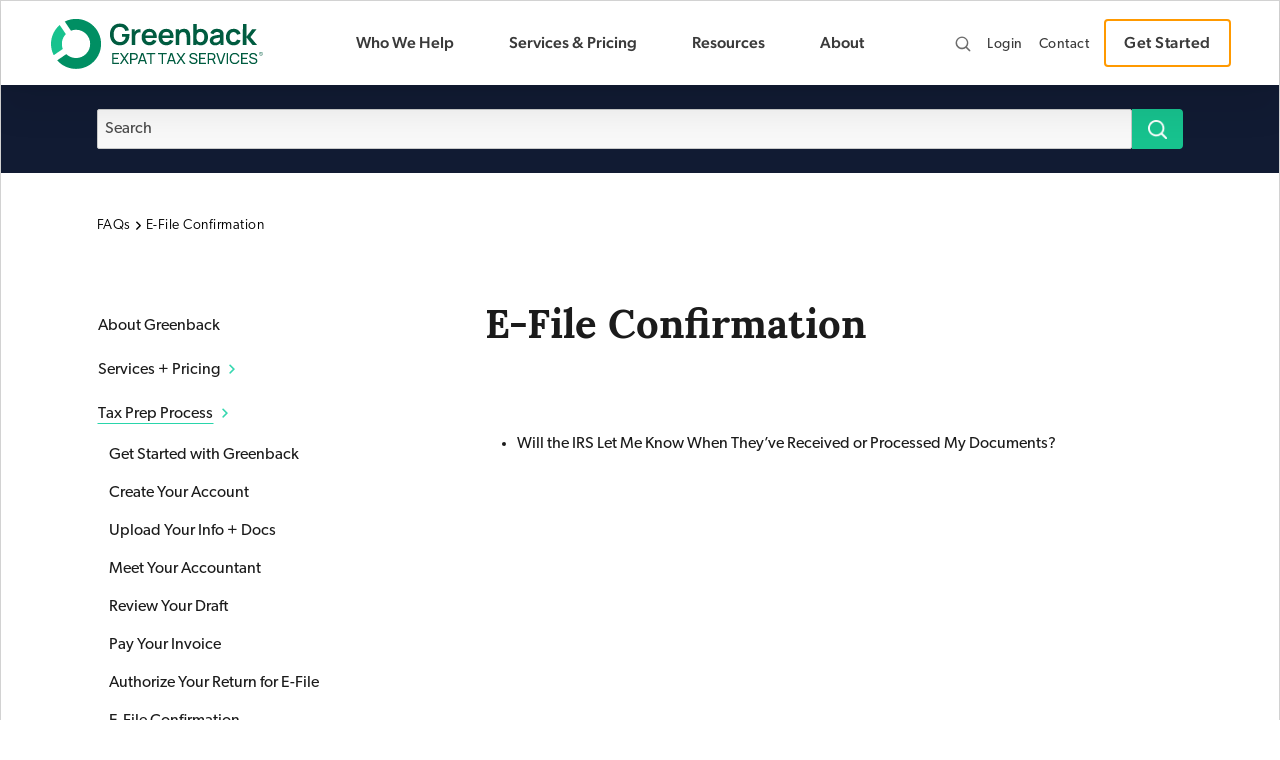

--- FILE ---
content_type: text/html; charset=UTF-8
request_url: https://www.greenbacktaxservices.com/faq/topics/e-file-confirmation/
body_size: 60910
content:

<!doctype html>
<html lang="en-US">

<head> <script>
var gform;gform||(document.addEventListener("gform_main_scripts_loaded",function(){gform.scriptsLoaded=!0}),document.addEventListener("gform/theme/scripts_loaded",function(){gform.themeScriptsLoaded=!0}),window.addEventListener("DOMContentLoaded",function(){gform.domLoaded=!0}),gform={domLoaded:!1,scriptsLoaded:!1,themeScriptsLoaded:!1,isFormEditor:()=>"function"==typeof InitializeEditor,callIfLoaded:function(o){return!(!gform.domLoaded||!gform.scriptsLoaded||!gform.themeScriptsLoaded&&!gform.isFormEditor()||(gform.isFormEditor()&&console.warn("The use of gform.initializeOnLoaded() is deprecated in the form editor context and will be removed in Gravity Forms 3.1."),o(),0))},initializeOnLoaded:function(o){gform.callIfLoaded(o)||(document.addEventListener("gform_main_scripts_loaded",()=>{gform.scriptsLoaded=!0,gform.callIfLoaded(o)}),document.addEventListener("gform/theme/scripts_loaded",()=>{gform.themeScriptsLoaded=!0,gform.callIfLoaded(o)}),window.addEventListener("DOMContentLoaded",()=>{gform.domLoaded=!0,gform.callIfLoaded(o)}))},hooks:{action:{},filter:{}},addAction:function(o,r,e,t){gform.addHook("action",o,r,e,t)},addFilter:function(o,r,e,t){gform.addHook("filter",o,r,e,t)},doAction:function(o){gform.doHook("action",o,arguments)},applyFilters:function(o){return gform.doHook("filter",o,arguments)},removeAction:function(o,r){gform.removeHook("action",o,r)},removeFilter:function(o,r,e){gform.removeHook("filter",o,r,e)},addHook:function(o,r,e,t,n){null==gform.hooks[o][r]&&(gform.hooks[o][r]=[]);var d=gform.hooks[o][r];null==n&&(n=r+"_"+d.length),gform.hooks[o][r].push({tag:n,callable:e,priority:t=null==t?10:t})},doHook:function(r,o,e){var t;if(e=Array.prototype.slice.call(e,1),null!=gform.hooks[r][o]&&((o=gform.hooks[r][o]).sort(function(o,r){return o.priority-r.priority}),o.forEach(function(o){"function"!=typeof(t=o.callable)&&(t=window[t]),"action"==r?t.apply(null,e):e[0]=t.apply(null,e)})),"filter"==r)return e[0]},removeHook:function(o,r,t,n){var e;null!=gform.hooks[o][r]&&(e=(e=gform.hooks[o][r]).filter(function(o,r,e){return!!(null!=n&&n!=o.tag||null!=t&&t!=o.priority)}),gform.hooks[o][r]=e)}});
</script>
<meta charset="UTF-8"><script>if(navigator.userAgent.match(/MSIE|Internet Explorer/i)||navigator.userAgent.match(/Trident\/7\..*?rv:11/i)){var href=document.location.href;if(!href.match(/[?&]nowprocket/)){if(href.indexOf("?")==-1){if(href.indexOf("#")==-1){document.location.href=href+"?nowprocket=1"}else{document.location.href=href.replace("#","?nowprocket=1#")}}else{if(href.indexOf("#")==-1){document.location.href=href+"&nowprocket=1"}else{document.location.href=href.replace("#","&nowprocket=1#")}}}}</script><script>(()=>{class RocketLazyLoadScripts{constructor(){this.v="2.0.4",this.userEvents=["keydown","keyup","mousedown","mouseup","mousemove","mouseover","mouseout","touchmove","touchstart","touchend","touchcancel","wheel","click","dblclick","input"],this.attributeEvents=["onblur","onclick","oncontextmenu","ondblclick","onfocus","onmousedown","onmouseenter","onmouseleave","onmousemove","onmouseout","onmouseover","onmouseup","onmousewheel","onscroll","onsubmit"]}async t(){this.i(),this.o(),/iP(ad|hone)/.test(navigator.userAgent)&&this.h(),this.u(),this.l(this),this.m(),this.k(this),this.p(this),this._(),await Promise.all([this.R(),this.L()]),this.lastBreath=Date.now(),this.S(this),this.P(),this.D(),this.O(),this.M(),await this.C(this.delayedScripts.normal),await this.C(this.delayedScripts.defer),await this.C(this.delayedScripts.async),await this.T(),await this.F(),await this.j(),await this.A(),window.dispatchEvent(new Event("rocket-allScriptsLoaded")),this.everythingLoaded=!0,this.lastTouchEnd&&await new Promise(t=>setTimeout(t,500-Date.now()+this.lastTouchEnd)),this.I(),this.H(),this.U(),this.W()}i(){this.CSPIssue=sessionStorage.getItem("rocketCSPIssue"),document.addEventListener("securitypolicyviolation",t=>{this.CSPIssue||"script-src-elem"!==t.violatedDirective||"data"!==t.blockedURI||(this.CSPIssue=!0,sessionStorage.setItem("rocketCSPIssue",!0))},{isRocket:!0})}o(){window.addEventListener("pageshow",t=>{this.persisted=t.persisted,this.realWindowLoadedFired=!0},{isRocket:!0}),window.addEventListener("pagehide",()=>{this.onFirstUserAction=null},{isRocket:!0})}h(){let t;function e(e){t=e}window.addEventListener("touchstart",e,{isRocket:!0}),window.addEventListener("touchend",function i(o){o.changedTouches[0]&&t.changedTouches[0]&&Math.abs(o.changedTouches[0].pageX-t.changedTouches[0].pageX)<10&&Math.abs(o.changedTouches[0].pageY-t.changedTouches[0].pageY)<10&&o.timeStamp-t.timeStamp<200&&(window.removeEventListener("touchstart",e,{isRocket:!0}),window.removeEventListener("touchend",i,{isRocket:!0}),"INPUT"===o.target.tagName&&"text"===o.target.type||(o.target.dispatchEvent(new TouchEvent("touchend",{target:o.target,bubbles:!0})),o.target.dispatchEvent(new MouseEvent("mouseover",{target:o.target,bubbles:!0})),o.target.dispatchEvent(new PointerEvent("click",{target:o.target,bubbles:!0,cancelable:!0,detail:1,clientX:o.changedTouches[0].clientX,clientY:o.changedTouches[0].clientY})),event.preventDefault()))},{isRocket:!0})}q(t){this.userActionTriggered||("mousemove"!==t.type||this.firstMousemoveIgnored?"keyup"===t.type||"mouseover"===t.type||"mouseout"===t.type||(this.userActionTriggered=!0,this.onFirstUserAction&&this.onFirstUserAction()):this.firstMousemoveIgnored=!0),"click"===t.type&&t.preventDefault(),t.stopPropagation(),t.stopImmediatePropagation(),"touchstart"===this.lastEvent&&"touchend"===t.type&&(this.lastTouchEnd=Date.now()),"click"===t.type&&(this.lastTouchEnd=0),this.lastEvent=t.type,t.composedPath&&t.composedPath()[0].getRootNode()instanceof ShadowRoot&&(t.rocketTarget=t.composedPath()[0]),this.savedUserEvents.push(t)}u(){this.savedUserEvents=[],this.userEventHandler=this.q.bind(this),this.userEvents.forEach(t=>window.addEventListener(t,this.userEventHandler,{passive:!1,isRocket:!0})),document.addEventListener("visibilitychange",this.userEventHandler,{isRocket:!0})}U(){this.userEvents.forEach(t=>window.removeEventListener(t,this.userEventHandler,{passive:!1,isRocket:!0})),document.removeEventListener("visibilitychange",this.userEventHandler,{isRocket:!0}),this.savedUserEvents.forEach(t=>{(t.rocketTarget||t.target).dispatchEvent(new window[t.constructor.name](t.type,t))})}m(){const t="return false",e=Array.from(this.attributeEvents,t=>"data-rocket-"+t),i="["+this.attributeEvents.join("],[")+"]",o="[data-rocket-"+this.attributeEvents.join("],[data-rocket-")+"]",s=(e,i,o)=>{o&&o!==t&&(e.setAttribute("data-rocket-"+i,o),e["rocket"+i]=new Function("event",o),e.setAttribute(i,t))};new MutationObserver(t=>{for(const n of t)"attributes"===n.type&&(n.attributeName.startsWith("data-rocket-")||this.everythingLoaded?n.attributeName.startsWith("data-rocket-")&&this.everythingLoaded&&this.N(n.target,n.attributeName.substring(12)):s(n.target,n.attributeName,n.target.getAttribute(n.attributeName))),"childList"===n.type&&n.addedNodes.forEach(t=>{if(t.nodeType===Node.ELEMENT_NODE)if(this.everythingLoaded)for(const i of[t,...t.querySelectorAll(o)])for(const t of i.getAttributeNames())e.includes(t)&&this.N(i,t.substring(12));else for(const e of[t,...t.querySelectorAll(i)])for(const t of e.getAttributeNames())this.attributeEvents.includes(t)&&s(e,t,e.getAttribute(t))})}).observe(document,{subtree:!0,childList:!0,attributeFilter:[...this.attributeEvents,...e]})}I(){this.attributeEvents.forEach(t=>{document.querySelectorAll("[data-rocket-"+t+"]").forEach(e=>{this.N(e,t)})})}N(t,e){const i=t.getAttribute("data-rocket-"+e);i&&(t.setAttribute(e,i),t.removeAttribute("data-rocket-"+e))}k(t){Object.defineProperty(HTMLElement.prototype,"onclick",{get(){return this.rocketonclick||null},set(e){this.rocketonclick=e,this.setAttribute(t.everythingLoaded?"onclick":"data-rocket-onclick","this.rocketonclick(event)")}})}S(t){function e(e,i){let o=e[i];e[i]=null,Object.defineProperty(e,i,{get:()=>o,set(s){t.everythingLoaded?o=s:e["rocket"+i]=o=s}})}e(document,"onreadystatechange"),e(window,"onload"),e(window,"onpageshow");try{Object.defineProperty(document,"readyState",{get:()=>t.rocketReadyState,set(e){t.rocketReadyState=e},configurable:!0}),document.readyState="loading"}catch(t){console.log("WPRocket DJE readyState conflict, bypassing")}}l(t){this.originalAddEventListener=EventTarget.prototype.addEventListener,this.originalRemoveEventListener=EventTarget.prototype.removeEventListener,this.savedEventListeners=[],EventTarget.prototype.addEventListener=function(e,i,o){o&&o.isRocket||!t.B(e,this)&&!t.userEvents.includes(e)||t.B(e,this)&&!t.userActionTriggered||e.startsWith("rocket-")||t.everythingLoaded?t.originalAddEventListener.call(this,e,i,o):(t.savedEventListeners.push({target:this,remove:!1,type:e,func:i,options:o}),"mouseenter"!==e&&"mouseleave"!==e||t.originalAddEventListener.call(this,e,t.savedUserEvents.push,o))},EventTarget.prototype.removeEventListener=function(e,i,o){o&&o.isRocket||!t.B(e,this)&&!t.userEvents.includes(e)||t.B(e,this)&&!t.userActionTriggered||e.startsWith("rocket-")||t.everythingLoaded?t.originalRemoveEventListener.call(this,e,i,o):t.savedEventListeners.push({target:this,remove:!0,type:e,func:i,options:o})}}J(t,e){this.savedEventListeners=this.savedEventListeners.filter(i=>{let o=i.type,s=i.target||window;return e!==o||t!==s||(this.B(o,s)&&(i.type="rocket-"+o),this.$(i),!1)})}H(){EventTarget.prototype.addEventListener=this.originalAddEventListener,EventTarget.prototype.removeEventListener=this.originalRemoveEventListener,this.savedEventListeners.forEach(t=>this.$(t))}$(t){t.remove?this.originalRemoveEventListener.call(t.target,t.type,t.func,t.options):this.originalAddEventListener.call(t.target,t.type,t.func,t.options)}p(t){let e;function i(e){return t.everythingLoaded?e:e.split(" ").map(t=>"load"===t||t.startsWith("load.")?"rocket-jquery-load":t).join(" ")}function o(o){function s(e){const s=o.fn[e];o.fn[e]=o.fn.init.prototype[e]=function(){return this[0]===window&&t.userActionTriggered&&("string"==typeof arguments[0]||arguments[0]instanceof String?arguments[0]=i(arguments[0]):"object"==typeof arguments[0]&&Object.keys(arguments[0]).forEach(t=>{const e=arguments[0][t];delete arguments[0][t],arguments[0][i(t)]=e})),s.apply(this,arguments),this}}if(o&&o.fn&&!t.allJQueries.includes(o)){const e={DOMContentLoaded:[],"rocket-DOMContentLoaded":[]};for(const t in e)document.addEventListener(t,()=>{e[t].forEach(t=>t())},{isRocket:!0});o.fn.ready=o.fn.init.prototype.ready=function(i){function s(){parseInt(o.fn.jquery)>2?setTimeout(()=>i.bind(document)(o)):i.bind(document)(o)}return"function"==typeof i&&(t.realDomReadyFired?!t.userActionTriggered||t.fauxDomReadyFired?s():e["rocket-DOMContentLoaded"].push(s):e.DOMContentLoaded.push(s)),o([])},s("on"),s("one"),s("off"),t.allJQueries.push(o)}e=o}t.allJQueries=[],o(window.jQuery),Object.defineProperty(window,"jQuery",{get:()=>e,set(t){o(t)}})}P(){const t=new Map;document.write=document.writeln=function(e){const i=document.currentScript,o=document.createRange(),s=i.parentElement;let n=t.get(i);void 0===n&&(n=i.nextSibling,t.set(i,n));const c=document.createDocumentFragment();o.setStart(c,0),c.appendChild(o.createContextualFragment(e)),s.insertBefore(c,n)}}async R(){return new Promise(t=>{this.userActionTriggered?t():this.onFirstUserAction=t})}async L(){return new Promise(t=>{document.addEventListener("DOMContentLoaded",()=>{this.realDomReadyFired=!0,t()},{isRocket:!0})})}async j(){return this.realWindowLoadedFired?Promise.resolve():new Promise(t=>{window.addEventListener("load",t,{isRocket:!0})})}M(){this.pendingScripts=[];this.scriptsMutationObserver=new MutationObserver(t=>{for(const e of t)e.addedNodes.forEach(t=>{"SCRIPT"!==t.tagName||t.noModule||t.isWPRocket||this.pendingScripts.push({script:t,promise:new Promise(e=>{const i=()=>{const i=this.pendingScripts.findIndex(e=>e.script===t);i>=0&&this.pendingScripts.splice(i,1),e()};t.addEventListener("load",i,{isRocket:!0}),t.addEventListener("error",i,{isRocket:!0}),setTimeout(i,1e3)})})})}),this.scriptsMutationObserver.observe(document,{childList:!0,subtree:!0})}async F(){await this.X(),this.pendingScripts.length?(await this.pendingScripts[0].promise,await this.F()):this.scriptsMutationObserver.disconnect()}D(){this.delayedScripts={normal:[],async:[],defer:[]},document.querySelectorAll("script[type$=rocketlazyloadscript]").forEach(t=>{t.hasAttribute("data-rocket-src")?t.hasAttribute("async")&&!1!==t.async?this.delayedScripts.async.push(t):t.hasAttribute("defer")&&!1!==t.defer||"module"===t.getAttribute("data-rocket-type")?this.delayedScripts.defer.push(t):this.delayedScripts.normal.push(t):this.delayedScripts.normal.push(t)})}async _(){await this.L();let t=[];document.querySelectorAll("script[type$=rocketlazyloadscript][data-rocket-src]").forEach(e=>{let i=e.getAttribute("data-rocket-src");if(i&&!i.startsWith("data:")){i.startsWith("//")&&(i=location.protocol+i);try{const o=new URL(i).origin;o!==location.origin&&t.push({src:o,crossOrigin:e.crossOrigin||"module"===e.getAttribute("data-rocket-type")})}catch(t){}}}),t=[...new Map(t.map(t=>[JSON.stringify(t),t])).values()],this.Y(t,"preconnect")}async G(t){if(await this.K(),!0!==t.noModule||!("noModule"in HTMLScriptElement.prototype))return new Promise(e=>{let i;function o(){(i||t).setAttribute("data-rocket-status","executed"),e()}try{if(navigator.userAgent.includes("Firefox/")||""===navigator.vendor||this.CSPIssue)i=document.createElement("script"),[...t.attributes].forEach(t=>{let e=t.nodeName;"type"!==e&&("data-rocket-type"===e&&(e="type"),"data-rocket-src"===e&&(e="src"),i.setAttribute(e,t.nodeValue))}),t.text&&(i.text=t.text),t.nonce&&(i.nonce=t.nonce),i.hasAttribute("src")?(i.addEventListener("load",o,{isRocket:!0}),i.addEventListener("error",()=>{i.setAttribute("data-rocket-status","failed-network"),e()},{isRocket:!0}),setTimeout(()=>{i.isConnected||e()},1)):(i.text=t.text,o()),i.isWPRocket=!0,t.parentNode.replaceChild(i,t);else{const i=t.getAttribute("data-rocket-type"),s=t.getAttribute("data-rocket-src");i?(t.type=i,t.removeAttribute("data-rocket-type")):t.removeAttribute("type"),t.addEventListener("load",o,{isRocket:!0}),t.addEventListener("error",i=>{this.CSPIssue&&i.target.src.startsWith("data:")?(console.log("WPRocket: CSP fallback activated"),t.removeAttribute("src"),this.G(t).then(e)):(t.setAttribute("data-rocket-status","failed-network"),e())},{isRocket:!0}),s?(t.fetchPriority="high",t.removeAttribute("data-rocket-src"),t.src=s):t.src="data:text/javascript;base64,"+window.btoa(unescape(encodeURIComponent(t.text)))}}catch(i){t.setAttribute("data-rocket-status","failed-transform"),e()}});t.setAttribute("data-rocket-status","skipped")}async C(t){const e=t.shift();return e?(e.isConnected&&await this.G(e),this.C(t)):Promise.resolve()}O(){this.Y([...this.delayedScripts.normal,...this.delayedScripts.defer,...this.delayedScripts.async],"preload")}Y(t,e){this.trash=this.trash||[];let i=!0;var o=document.createDocumentFragment();t.forEach(t=>{const s=t.getAttribute&&t.getAttribute("data-rocket-src")||t.src;if(s&&!s.startsWith("data:")){const n=document.createElement("link");n.href=s,n.rel=e,"preconnect"!==e&&(n.as="script",n.fetchPriority=i?"high":"low"),t.getAttribute&&"module"===t.getAttribute("data-rocket-type")&&(n.crossOrigin=!0),t.crossOrigin&&(n.crossOrigin=t.crossOrigin),t.integrity&&(n.integrity=t.integrity),t.nonce&&(n.nonce=t.nonce),o.appendChild(n),this.trash.push(n),i=!1}}),document.head.appendChild(o)}W(){this.trash.forEach(t=>t.remove())}async T(){try{document.readyState="interactive"}catch(t){}this.fauxDomReadyFired=!0;try{await this.K(),this.J(document,"readystatechange"),document.dispatchEvent(new Event("rocket-readystatechange")),await this.K(),document.rocketonreadystatechange&&document.rocketonreadystatechange(),await this.K(),this.J(document,"DOMContentLoaded"),document.dispatchEvent(new Event("rocket-DOMContentLoaded")),await this.K(),this.J(window,"DOMContentLoaded"),window.dispatchEvent(new Event("rocket-DOMContentLoaded"))}catch(t){console.error(t)}}async A(){try{document.readyState="complete"}catch(t){}try{await this.K(),this.J(document,"readystatechange"),document.dispatchEvent(new Event("rocket-readystatechange")),await this.K(),document.rocketonreadystatechange&&document.rocketonreadystatechange(),await this.K(),this.J(window,"load"),window.dispatchEvent(new Event("rocket-load")),await this.K(),window.rocketonload&&window.rocketonload(),await this.K(),this.allJQueries.forEach(t=>t(window).trigger("rocket-jquery-load")),await this.K(),this.J(window,"pageshow");const t=new Event("rocket-pageshow");t.persisted=this.persisted,window.dispatchEvent(t),await this.K(),window.rocketonpageshow&&window.rocketonpageshow({persisted:this.persisted})}catch(t){console.error(t)}}async K(){Date.now()-this.lastBreath>45&&(await this.X(),this.lastBreath=Date.now())}async X(){return document.hidden?new Promise(t=>setTimeout(t)):new Promise(t=>requestAnimationFrame(t))}B(t,e){return e===document&&"readystatechange"===t||(e===document&&"DOMContentLoaded"===t||(e===window&&"DOMContentLoaded"===t||(e===window&&"load"===t||e===window&&"pageshow"===t)))}static run(){(new RocketLazyLoadScripts).t()}}RocketLazyLoadScripts.run()})();</script>

	<script type="rocketlazyloadscript" id="datalayer-loader-smg">
		
		dataLayer = window.dataLayer || [];

		function gtag() {
			dataLayer.push(arguments);
		}

		gtag("consent", "default", {
			ad_storage: "denied",
			ad_user_data: "denied", 
			ad_personalization: "denied",
			analytics_storage: "denied",
			functionality_storage: "denied",
			personalization_storage: "denied",
			security_storage: "granted",
			wait_for_update: 2000,
		});

		gtag("set", "ads_data_redaction", true);
		gtag("set", "url_passthrough", true);

		dataLayer.push({
			'event':'page.load',
			"contentType": '',
			"length": '',
		});
		
	</script>

	<!-- Google Tag Manager -->
	<script type="rocketlazyloadscript" id="load-gtm">
			(function(w,d,s,l,i){w[l]=w[l]||[];w[l].push({'gtm.start':
			new Date().getTime(),event:'gtm.js'});var f=d.getElementsByTagName(s)[0],
			j=d.createElement(s),dl=l!='dataLayer'?'&l='+l:'';j.async=true;j.src=
			'https://www.googletagmanager.com/gtm.js?id='+i+dl;f.parentNode.insertBefore(j,f);
			})(window,document,'script','dataLayer','GTM-KCN2Q9X');
	</script>

	<script type="rocketlazyloadscript" data-minify="1" id="cookieyes" data-rocket-type="text/javascript" data-rocket-src="https://www.greenbacktaxservices.com/wp-content/cache/min/1/client_data/f67d63c9e2a66c829f86688a/script.js?ver=1768061036" data-rocket-defer defer></script>

	<script type="rocketlazyloadscript">
		document.addEventListener("cookieyes_consent_update", function(eventData) {
			const data = eventData.detail;

			// Google Consent Mode v2 update
			window.dataLayer = window.dataLayer || [];
			function gtag(){ dataLayer.push(arguments); }

			const accepted = new Set(data.accepted || []);
			const hasAnalytics = accepted.has("analytics");
			const hasAds       = accepted.has("advertisement");
			const hasFunc      = accepted.has("functional");

			gtag("consent", "update", {
				analytics_storage: hasAnalytics ? "granted" : "denied",
				ad_storage: hasAds ? "granted" : "denied",
				ad_user_data: hasAds ? "granted" : "denied",
				ad_personalization: hasAds ? "granted" : "denied",
				functionality_storage: hasFunc ? "granted" : "denied",
				personalization_storage: hasFunc ? "granted" : "denied"
			});
			

			if (data.accepted.includes('functional')) {

				if (!window._hsq) window._hsq = [];

				// Verifica si ya está cargado
				if (!document.getElementById('hs-analytics')) {

					const script = document.createElement('script');
					script.src = 'https://js.hs-scripts.com/559948.js'; // Tu portal ID
					script.id = 'hs-analytics';
					script.async = true;

					script.onload = function() {
						
						// Esperar a que el script cree la cookie
						let attempts = 0;
						const maxAttempts = 10; // Máximo 10 intentos (3 segundos)
						let trackPageViewSent = false; // Evitar múltiples llamadas
						
						const interval = setInterval(() => {
							const utk = document.cookie.match(/hubspotutk=([^;]+)/);
							if (utk) {
								clearInterval(interval);
							} else {
								attempts++;
								
								// Solo enviar trackPageView una vez al inicio para forzar la creación de la cookie
								if (!trackPageViewSent && window._hsq && typeof window._hsq.push === 'function') {
									window._hsq.push(["trackPageView"]);
									trackPageViewSent = true;
								}
								
								// Limitar intentos para evitar ejecución infinita
								if (attempts >= maxAttempts) {
									clearInterval(interval);
								}
							}
						}, 300);
					};

					script.onerror = function() {
						console.error("Failed to load HubSpot script.");
					};

					document.head.appendChild(script);
				}
			} else {
				// Cleanup if cookies revoked
				localStorage.removeItem('hubspot_loaded');
				const existing = document.getElementById('hs-analytics');
				if (existing) existing.remove();
				delete window._hsq;
				delete window.hubspot_web_interactives_running;
			}
		});
	</script>

	
	<meta name="viewport" content="width=device-width, initial-scale=1">
	<link rel="profile" href="https://gmpg.org/xfn/11">

	<meta name='robots' content='index, follow, max-image-preview:large, max-snippet:-1, max-video-preview:-1' />

	<!-- This site is optimized with the Yoast SEO Premium plugin v26.6 (Yoast SEO v26.6) - https://yoast.com/wordpress/plugins/seo/ -->
	<title>E-File Confirmation FAQs - Greenback Expat Tax Services</title>
<link data-rocket-prefetch href="https://js.hs-banner.com" rel="dns-prefetch">
<link data-rocket-prefetch href="https://js.hsadspixel.net" rel="dns-prefetch">
<link data-rocket-prefetch href="https://www.googletagmanager.com" rel="dns-prefetch">
<link data-rocket-prefetch href="https://cdn-cookieyes.com" rel="dns-prefetch">
<link data-rocket-prefetch href="https://use.typekit.net" rel="dns-prefetch">
<link data-rocket-prefetch href="https://snippet.greenbacktaxservices.com" rel="dns-prefetch">
<link data-rocket-prefetch href="https://static.widget.trengo.eu" rel="dns-prefetch">
<link data-rocket-prefetch href="https://js.hs-scripts.com" rel="dns-prefetch">
<link data-rocket-prefetch href="https://cdn.jsdelivr.net" rel="dns-prefetch">
<link data-rocket-prefetch href="https://cdnjs.cloudflare.com" rel="dns-prefetch">
<style id="wpr-usedcss">img:is([sizes=auto i],[sizes^="auto," i]){contain-intrinsic-size:3000px 1500px}:root{--wp-block-synced-color:#7a00df;--wp-block-synced-color--rgb:122,0,223;--wp-bound-block-color:var(--wp-block-synced-color);--wp-editor-canvas-background:#ddd;--wp-admin-theme-color:#007cba;--wp-admin-theme-color--rgb:0,124,186;--wp-admin-theme-color-darker-10:#006ba1;--wp-admin-theme-color-darker-10--rgb:0,107,160.5;--wp-admin-theme-color-darker-20:#005a87;--wp-admin-theme-color-darker-20--rgb:0,90,135;--wp-admin-border-width-focus:2px}@media (min-resolution:192dpi){:root{--wp-admin-border-width-focus:1.5px}}:root{--wp--preset--font-size--normal:16px;--wp--preset--font-size--huge:42px}.screen-reader-text{border:0;clip-path:inset(50%);height:1px;margin:-1px;overflow:hidden;padding:0;position:absolute;width:1px;word-wrap:normal!important}.screen-reader-text:focus{background-color:#ddd;clip-path:none;color:#444;display:block;font-size:1em;height:auto;left:5px;line-height:normal;padding:15px 23px 14px;text-decoration:none;top:5px;width:auto;z-index:100000}html :where(.has-border-color){border-style:solid}html :where([style*=border-top-color]){border-top-style:solid}html :where([style*=border-right-color]){border-right-style:solid}html :where([style*=border-bottom-color]){border-bottom-style:solid}html :where([style*=border-left-color]){border-left-style:solid}html :where([style*=border-width]){border-style:solid}html :where([style*=border-top-width]){border-top-style:solid}html :where([style*=border-right-width]){border-right-style:solid}html :where([style*=border-bottom-width]){border-bottom-style:solid}html :where([style*=border-left-width]){border-left-style:solid}html :where(img[class*=wp-image-]){height:auto;max-width:100%}:where(figure){margin:0 0 1em}html :where(.is-position-sticky){--wp-admin--admin-bar--position-offset:var(--wp-admin--admin-bar--height,0px)}@media screen and (max-width:600px){html :where(.is-position-sticky){--wp-admin--admin-bar--position-offset:0px}}:root{--wp--preset--aspect-ratio--square:1;--wp--preset--aspect-ratio--4-3:4/3;--wp--preset--aspect-ratio--3-4:3/4;--wp--preset--aspect-ratio--3-2:3/2;--wp--preset--aspect-ratio--2-3:2/3;--wp--preset--aspect-ratio--16-9:16/9;--wp--preset--aspect-ratio--9-16:9/16;--wp--preset--color--black:#000000;--wp--preset--color--cyan-bluish-gray:#abb8c3;--wp--preset--color--white:#ffffff;--wp--preset--color--pale-pink:#f78da7;--wp--preset--color--vivid-red:#cf2e2e;--wp--preset--color--luminous-vivid-orange:#ff6900;--wp--preset--color--luminous-vivid-amber:#fcb900;--wp--preset--color--light-green-cyan:#7bdcb5;--wp--preset--color--vivid-green-cyan:#00d084;--wp--preset--color--pale-cyan-blue:#8ed1fc;--wp--preset--color--vivid-cyan-blue:#0693e3;--wp--preset--color--vivid-purple:#9b51e0;--wp--preset--gradient--vivid-cyan-blue-to-vivid-purple:linear-gradient(135deg,rgb(6, 147, 227) 0%,rgb(155, 81, 224) 100%);--wp--preset--gradient--light-green-cyan-to-vivid-green-cyan:linear-gradient(135deg,rgb(122, 220, 180) 0%,rgb(0, 208, 130) 100%);--wp--preset--gradient--luminous-vivid-amber-to-luminous-vivid-orange:linear-gradient(135deg,rgb(252, 185, 0) 0%,rgb(255, 105, 0) 100%);--wp--preset--gradient--luminous-vivid-orange-to-vivid-red:linear-gradient(135deg,rgb(255, 105, 0) 0%,rgb(207, 46, 46) 100%);--wp--preset--gradient--very-light-gray-to-cyan-bluish-gray:linear-gradient(135deg,rgb(238, 238, 238) 0%,rgb(169, 184, 195) 100%);--wp--preset--gradient--cool-to-warm-spectrum:linear-gradient(135deg,rgb(74, 234, 220) 0%,rgb(151, 120, 209) 20%,rgb(207, 42, 186) 40%,rgb(238, 44, 130) 60%,rgb(251, 105, 98) 80%,rgb(254, 248, 76) 100%);--wp--preset--gradient--blush-light-purple:linear-gradient(135deg,rgb(255, 206, 236) 0%,rgb(152, 150, 240) 100%);--wp--preset--gradient--blush-bordeaux:linear-gradient(135deg,rgb(254, 205, 165) 0%,rgb(254, 45, 45) 50%,rgb(107, 0, 62) 100%);--wp--preset--gradient--luminous-dusk:linear-gradient(135deg,rgb(255, 203, 112) 0%,rgb(199, 81, 192) 50%,rgb(65, 88, 208) 100%);--wp--preset--gradient--pale-ocean:linear-gradient(135deg,rgb(255, 245, 203) 0%,rgb(182, 227, 212) 50%,rgb(51, 167, 181) 100%);--wp--preset--gradient--electric-grass:linear-gradient(135deg,rgb(202, 248, 128) 0%,rgb(113, 206, 126) 100%);--wp--preset--gradient--midnight:linear-gradient(135deg,rgb(2, 3, 129) 0%,rgb(40, 116, 252) 100%);--wp--preset--font-size--small:13px;--wp--preset--font-size--medium:20px;--wp--preset--font-size--large:36px;--wp--preset--font-size--x-large:42px;--wp--preset--spacing--20:0.44rem;--wp--preset--spacing--30:0.67rem;--wp--preset--spacing--40:1rem;--wp--preset--spacing--50:1.5rem;--wp--preset--spacing--60:2.25rem;--wp--preset--spacing--70:3.38rem;--wp--preset--spacing--80:5.06rem;--wp--preset--shadow--natural:6px 6px 9px rgba(0, 0, 0, .2);--wp--preset--shadow--deep:12px 12px 50px rgba(0, 0, 0, .4);--wp--preset--shadow--sharp:6px 6px 0px rgba(0, 0, 0, .2);--wp--preset--shadow--outlined:6px 6px 0px -3px rgb(255, 255, 255),6px 6px rgb(0, 0, 0);--wp--preset--shadow--crisp:6px 6px 0px rgb(0, 0, 0)}:where(.is-layout-flex){gap:.5em}:where(.is-layout-grid){gap:.5em}:where(.wp-block-columns.is-layout-flex){gap:2em}:where(.wp-block-columns.is-layout-grid){gap:2em}:where(.wp-block-post-template.is-layout-flex){gap:1.25em}:where(.wp-block-post-template.is-layout-grid){gap:1.25em}:root{--bs-blue:#0d6efd;--bs-indigo:#6610f2;--bs-purple:#6f42c1;--bs-pink:#d63384;--bs-red:#dc3545;--bs-orange:#fd7e14;--bs-yellow:#ffc107;--bs-green:#198754;--bs-teal:#20c997;--bs-cyan:#0dcaf0;--bs-black:#000;--bs-white:#fff;--bs-gray:#6c757d;--bs-gray-dark:#343a40;--bs-gray-100:#f8f9fa;--bs-gray-200:#e9ecef;--bs-gray-300:#dee2e6;--bs-gray-400:#ced4da;--bs-gray-500:#adb5bd;--bs-gray-600:#6c757d;--bs-gray-700:#495057;--bs-gray-800:#343a40;--bs-gray-900:#212529;--bs-primary:#29d5ad;--bs-secondary:#3a3a3a;--bs-success:#198754;--bs-info:#0dcaf0;--bs-warning:#ffc107;--bs-danger:#dc3545;--bs-light:#f8f9fa;--bs-dark:#212529;--bs-primary-rgb:41,213,173;--bs-secondary-rgb:58,58,58;--bs-success-rgb:25,135,84;--bs-info-rgb:13,202,240;--bs-warning-rgb:255,193,7;--bs-danger-rgb:220,53,69;--bs-light-rgb:248,249,250;--bs-dark-rgb:33,37,41;--bs-white-rgb:255,255,255;--bs-black-rgb:0,0,0;--bs-body-color-rgb:33,37,41;--bs-body-bg-rgb:255,255,255;--bs-font-sans-serif:system-ui,-apple-system,"Segoe UI",Roboto,"Helvetica Neue","Noto Sans","Liberation Sans",Arial,sans-serif,"Apple Color Emoji","Segoe UI Emoji","Segoe UI Symbol","Noto Color Emoji";--bs-font-monospace:SFMono-Regular,Menlo,Monaco,Consolas,"Liberation Mono","Courier New",monospace;--bs-gradient:linear-gradient(180deg,hsla(0,0%,100%,.15),hsla(0,0%,100%,0));--bs-body-font-family:var(--bs-font-sans-serif);--bs-body-font-size:1rem;--bs-body-font-weight:400;--bs-body-line-height:1.5;--bs-body-color:#212529;--bs-body-bg:#fff;--bs-border-color:#dee2e6;border:1px solid rgba(0,0,0,.175);--bs-border-radius:0.375rem;--bs-border-radius-sm:0.25rem;--bs-border-radius-lg:0.5rem;--bs-border-radius-xl:1rem;--bs-border-radius-2xl:2rem;--bs-border-radius-pill:50rem;--bs-link-color:#3a3a3a;--bs-link-hover-color:#3a3a3a;--bs-code-color:#d63384;--bs-highlight-bg:#fff3cd}*,:after,:before{box-sizing:border-box}@media (prefers-reduced-motion:no-preference){:root{scroll-behavior:smooth}}body{margin:0;font-family:var(--bs-body-font-family);font-size:var(--bs-body-font-size);font-weight:var(--bs-body-font-weight);line-height:var(--bs-body-line-height);color:var(--bs-body-color);text-align:var(--bs-body-text-align);background-color:var(--bs-body-bg);-webkit-text-size-adjust:100%;-webkit-tap-highlight-color:transparent}h1,h2,h3{margin-top:0;margin-bottom:0;font-weight:500;line-height:1.2}h1{font-size:calc(1.375rem + 1.5vw)}@media (min-width:1200px){h1{font-size:2.5rem}}h2{font-size:calc(1.325rem + .9vw)}@media (min-width:1200px){h2{font-size:2rem}}h3{font-size:calc(1.3rem + .6vw)}@media (min-width:1200px){h3{font-size:1.75rem}}p{margin-top:0;margin-bottom:1rem}address{margin-bottom:1rem;font-style:normal;line-height:inherit}ul{padding-left:2rem}ul{margin-top:0;margin-bottom:1rem}ul ul{margin-bottom:0}strong{font-weight:bolder}a{color:var(--bs-link-color);text-decoration:none}a:hover{color:var(--bs-link-hover-color)}a:not([href]):not([class]),a:not([href]):not([class]):hover{color:inherit;text-decoration:none}code{font-family:var(--bs-font-monospace);font-size:1em}code{font-size:.875em;color:var(--bs-code-color);word-wrap:break-word}a>code{color:inherit}img,svg{vertical-align:middle}table{caption-side:bottom;border-collapse:collapse}caption{padding-top:.5rem;padding-bottom:.5rem;color:#6c757d;text-align:left}th{text-align:inherit;text-align:-webkit-match-parent}tbody,td,th,tr{border-color:inherit;border-style:solid;border-width:0}label{display:inline-block}button{border-radius:0}button:focus:not(:focus-visible){outline:0}button,input,optgroup,select,textarea{margin:0;font-family:inherit;font-size:inherit;line-height:inherit}button,select{text-transform:none}[role=button]{cursor:pointer}select{word-wrap:normal}select:disabled{opacity:1}[list]:not([type=date]):not([type=datetime-local]):not([type=month]):not([type=week]):not([type=time])::-webkit-calendar-picker-indicator{display:none!important}[type=button],[type=reset],[type=submit],button{-webkit-appearance:button}[type=button]:not(:disabled),[type=reset]:not(:disabled),[type=submit]:not(:disabled),button:not(:disabled){cursor:pointer}::-moz-focus-inner{padding:0;border-style:none}textarea{resize:vertical}fieldset{min-width:0;padding:0;margin:0;border:0}legend{float:left;width:100%;padding:0;margin-bottom:.5rem;font-size:calc(1.275rem + .3vw);line-height:inherit}@media (min-width:1200px){legend{font-size:1.5rem}}legend+*{clear:left}::-webkit-datetime-edit-day-field,::-webkit-datetime-edit-fields-wrapper,::-webkit-datetime-edit-hour-field,::-webkit-datetime-edit-minute,::-webkit-datetime-edit-month-field,::-webkit-datetime-edit-text,::-webkit-datetime-edit-year-field{padding:0}::-webkit-inner-spin-button{height:auto}[type=search]{outline-offset:-2px;-webkit-appearance:textfield}::-webkit-search-decoration{-webkit-appearance:none}::-webkit-color-swatch-wrapper{padding:0}::file-selector-button{font:inherit;-webkit-appearance:button}iframe{border:0}summary{display:list-item;cursor:pointer}progress{vertical-align:baseline}[hidden]{display:none!important}.container,.container-fluid{--bs-gutter-x:1.5rem;--bs-gutter-y:0;width:100%;padding-right:calc(var(--bs-gutter-x) * .5);padding-left:calc(var(--bs-gutter-x) * .5);margin-right:auto;margin-left:auto}@media (min-width:640px){.container{max-width:540px}}@media (min-width:768px){.container{max-width:720px}}@media (min-width:1024px){.container{max-width:960px}}@media (min-width:1280px){.container{max-width:1240px}}@media (min-width:1440px){.container{max-width:1320px}}.row{--bs-gutter-x:1.5rem;--bs-gutter-y:0;display:flex;flex-wrap:wrap;margin-top:calc(-1 * var(--bs-gutter-y));margin-right:calc(-.5 * var(--bs-gutter-x));margin-left:calc(-.5 * var(--bs-gutter-x))}.row>*{box-sizing:border-box;flex-shrink:0;width:100%;max-width:100%;padding-right:calc(var(--bs-gutter-x) * .5);padding-left:calc(var(--bs-gutter-x) * .5);margin-top:var(--bs-gutter-y)}.btn,.gform_wrapper .gform_button,.gform_wrapper .gform_next_button,.gform_wrapper .gform_previous_button{--bs-btn-padding-x:0.75rem;--bs-btn-padding-y:0.375rem;--bs-btn-font-size:1rem;--bs-btn-font-weight:400;--bs-btn-line-height:1.5;--bs-btn-color:#212529;--bs-btn-bg:transparent;--bs-btn-border-width:1px;--bs-btn-border-color:transparent;--bs-btn-border-radius:0.375rem;--bs-btn-hover-border-color:transparent;--bs-btn-box-shadow:inset 0 1px 0 hsla(0,0%,100%,.15),0 1px 1px rgba(0, 0, 0, .075);--bs-btn-disabled-opacity:0.65;--bs-btn-focus-box-shadow:0 0 0 0.25rem rgba(var(--bs-btn-focus-shadow-rgb),.5);display:inline-block;padding:var(--bs-btn-padding-y) var(--bs-btn-padding-x);font-family:var(--bs-btn-font-family);font-size:var(--bs-btn-font-size);font-weight:var(--bs-btn-font-weight);line-height:var(--bs-btn-line-height);color:var(--bs-btn-color);text-align:center;vertical-align:middle;cursor:pointer;-webkit-user-select:none;-moz-user-select:none;user-select:none;border:var(--bs-btn-border-width) solid var(--bs-btn-border-color);border-radius:var(--bs-btn-border-radius);background-color:var(--bs-btn-bg);transition:color .15s ease-in-out,background-color .15s ease-in-out,border-color .15s ease-in-out,box-shadow .15s ease-in-out}@media (prefers-reduced-motion:reduce){.btn,.gform_wrapper .gform_button,.gform_wrapper .gform_next_button,.gform_wrapper .gform_previous_button{transition:none}}.btn:hover,.gform_wrapper .gform_button:hover,.gform_wrapper .gform_next_button:hover,.gform_wrapper .gform_previous_button:hover{color:var(--bs-btn-hover-color);background-color:var(--bs-btn-hover-bg);border-color:var(--bs-btn-hover-border-color)}.btn:focus-visible,.gform_wrapper .gform_button:focus-visible,.gform_wrapper .gform_next_button:focus-visible,.gform_wrapper .gform_previous_button:focus-visible{color:var(--bs-btn-hover-color);background-color:var(--bs-btn-hover-bg);border-color:var(--bs-btn-hover-border-color);outline:0;box-shadow:var(--bs-btn-focus-box-shadow)}.btn.active,.btn.show,.btn:first-child:active,.gform_wrapper .active.gform_button,.gform_wrapper .active.gform_next_button,.gform_wrapper .active.gform_previous_button,.gform_wrapper .gform_button:first-child:active,.gform_wrapper .gform_next_button:first-child:active,.gform_wrapper .gform_previous_button:first-child:active,.gform_wrapper .show.gform_button,.gform_wrapper .show.gform_next_button,.gform_wrapper .show.gform_previous_button,.gform_wrapper :not(.btn-check)+.gform_button:active,.gform_wrapper :not(.btn-check)+.gform_next_button:active,.gform_wrapper :not(.btn-check)+.gform_previous_button:active,:not(.btn-check)+.btn:active{color:var(--bs-btn-active-color);background-color:var(--bs-btn-active-bg);border-color:var(--bs-btn-active-border-color)}.btn.active:focus-visible,.btn.show:focus-visible,.btn:first-child:active:focus-visible,.gform_wrapper .active.gform_button:focus-visible,.gform_wrapper .active.gform_next_button:focus-visible,.gform_wrapper .active.gform_previous_button:focus-visible,.gform_wrapper .gform_button:first-child:active:focus-visible,.gform_wrapper .gform_next_button:first-child:active:focus-visible,.gform_wrapper .gform_previous_button:first-child:active:focus-visible,.gform_wrapper .show.gform_button:focus-visible,.gform_wrapper .show.gform_next_button:focus-visible,.gform_wrapper .show.gform_previous_button:focus-visible,.gform_wrapper :not(.btn-check)+.gform_button:active:focus-visible,.gform_wrapper :not(.btn-check)+.gform_next_button:active:focus-visible,.gform_wrapper :not(.btn-check)+.gform_previous_button:active:focus-visible,:not(.btn-check)+.btn:active:focus-visible{box-shadow:var(--bs-btn-focus-box-shadow)}.btn.disabled,.btn:disabled,.gform_wrapper .disabled.gform_button,.gform_wrapper .disabled.gform_next_button,.gform_wrapper .disabled.gform_previous_button,.gform_wrapper .gform_button:disabled,.gform_wrapper .gform_next_button:disabled,.gform_wrapper .gform_previous_button:disabled,.gform_wrapper fieldset:disabled .gform_button,.gform_wrapper fieldset:disabled .gform_next_button,.gform_wrapper fieldset:disabled .gform_previous_button,fieldset:disabled .btn,fieldset:disabled .gform_wrapper .gform_button,fieldset:disabled .gform_wrapper .gform_next_button,fieldset:disabled .gform_wrapper .gform_previous_button{color:var(--bs-btn-disabled-color);pointer-events:none;background-color:var(--bs-btn-disabled-bg);border-color:var(--bs-btn-disabled-border-color);opacity:var(--bs-btn-disabled-opacity)}.btn-link{--bs-btn-font-weight:400;--bs-btn-color:var(--bs-link-color);--bs-btn-bg:transparent;--bs-btn-border-color:transparent;--bs-btn-hover-color:var(--bs-link-hover-color);--bs-btn-hover-border-color:transparent;--bs-btn-active-color:var(--bs-link-hover-color);--bs-btn-active-border-color:transparent;--bs-btn-disabled-color:#6c757d;--bs-btn-disabled-border-color:transparent;--bs-btn-box-shadow:none;--bs-btn-focus-shadow-rgb:35,181,147;text-decoration:none}.btn-link:focus-visible{color:var(--bs-btn-color)}.btn-link:hover{color:var(--bs-btn-hover-color)}.navbar{--bs-navbar-padding-x:0;--bs-navbar-padding-y:0.5rem;--bs-navbar-color:rgba(0, 0, 0, .55);--bs-navbar-hover-color:rgba(0, 0, 0, .7);--bs-navbar-disabled-color:rgba(0, 0, 0, .3);--bs-navbar-active-color:rgba(0, 0, 0, .9);--bs-navbar-brand-padding-y:0.3125rem;--bs-navbar-brand-margin-end:1rem;--bs-navbar-brand-font-size:1.25rem;--bs-navbar-brand-color:rgba(0, 0, 0, .9);--bs-navbar-brand-hover-color:rgba(0, 0, 0, .9);--bs-navbar-nav-link-padding-x:0.5rem;--bs-navbar-toggler-padding-y:0.25rem;--bs-navbar-toggler-padding-x:0.75rem;--bs-navbar-toggler-font-size:1.25rem;--bs-navbar-toggler-icon-bg:url("data:image/svg+xml;charset=utf-8,%3Csvg xmlns='http://www.w3.org/2000/svg' viewBox='0 0 30 30'%3E%3Cpath stroke='rgba(0, 0, 0, 0.55)' stroke-linecap='round' stroke-miterlimit='10' stroke-width='2' d='M4 7h22M4 15h22M4 23h22'/%3E%3C/svg%3E");--bs-navbar-toggler-border-color:rgba(0, 0, 0, .1);--bs-navbar-toggler-border-radius:0.375rem;--bs-navbar-toggler-focus-width:0.25rem;--bs-navbar-toggler-transition:box-shadow 0.15s ease-in-out;position:relative;display:flex;flex-wrap:wrap;align-items:center;justify-content:space-between;padding:var(--bs-navbar-padding-y) var(--bs-navbar-padding-x)}.navbar>.container,.navbar>.container-fluid{display:flex;flex-wrap:inherit;align-items:center;justify-content:space-between}.navbar-brand{padding-top:var(--bs-navbar-brand-padding-y);padding-bottom:var(--bs-navbar-brand-padding-y);margin-right:var(--bs-navbar-brand-margin-end);font-size:var(--bs-navbar-brand-font-size);color:var(--bs-navbar-brand-color);white-space:nowrap}.navbar-brand:focus,.navbar-brand:hover{color:var(--bs-navbar-brand-hover-color)}.navbar-nav{--bs-nav-link-padding-x:0;--bs-nav-link-padding-y:0.5rem;--bs-nav-link-color:var(--bs-navbar-color);--bs-nav-link-hover-color:var(--bs-navbar-hover-color);--bs-nav-link-disabled-color:var(--bs-navbar-disabled-color);display:flex;flex-direction:column;padding-left:0;margin-bottom:0;list-style:none}.navbar-nav .nav-link.active,.navbar-nav .show>.nav-link{color:var(--bs-navbar-active-color)}.navbar-nav .dropdown-menu{position:static}.navbar-collapse{flex-basis:100%;flex-grow:1;align-items:center}.navbar-toggler{padding:var(--bs-navbar-toggler-padding-y) var(--bs-navbar-toggler-padding-x);font-size:var(--bs-navbar-toggler-font-size);line-height:1;color:var(--bs-navbar-color);background-color:transparent;border:var(--bs-border-width) solid var(--bs-navbar-toggler-border-color);border-radius:var(--bs-navbar-toggler-border-radius);transition:var(--bs-navbar-toggler-transition)}@media (prefers-reduced-motion:reduce){.navbar-toggler{transition:none}}.navbar-toggler:hover{text-decoration:none}.navbar-toggler:focus{text-decoration:none;outline:0;box-shadow:0 0 0 var(--bs-navbar-toggler-focus-width)}@media (min-width:1024px){.navbar-expand-lg{flex-wrap:nowrap;justify-content:flex-start}.navbar-expand-lg .navbar-nav{flex-direction:row}.navbar-expand-lg .navbar-nav .dropdown-menu{position:absolute}.navbar-expand-lg .navbar-nav .nav-link{padding-right:var(--bs-navbar-nav-link-padding-x);padding-left:var(--bs-navbar-nav-link-padding-x)}.navbar-expand-lg .navbar-collapse{display:flex!important;flex-basis:auto}.navbar-expand-lg .navbar-toggler{display:none}.navbar-expand-lg .offcanvas{position:static;z-index:auto;flex-grow:1;width:auto!important;height:auto!important;visibility:visible!important;background-color:transparent!important;border:0!important;transform:none!important;transition:none}}.d-block{display:block!important}.d-flex{display:flex!important}.d-none{display:none!important}.border{border:var(--bs-border-width) var(--bs-border-style) var(--bs-border-color)!important}.flex-wrap{flex-wrap:wrap!important}.align-items-center{align-items:center!important}.align-items-baseline{align-items:baseline!important}.mx-auto{margin-right:auto!important;margin-left:auto!important}.mt-8{margin-top:5rem!important}.mt-auto{margin-top:auto!important}.px-0{padding-right:0!important;padding-left:0!important}.py-4{padding-top:1.5rem!important;padding-bottom:1.5rem!important}.pt-5h{padding-top:2.5rem!important}.pb-9{padding-bottom:6rem!important}.text-info{--bs-text-opacity:1;color:rgba(var(--bs-info-rgb),var(--bs-text-opacity))!important}.visible{visibility:visible!important}.invisible{visibility:hidden!important}@media (min-width:520px){.d-ssm-block{display:block!important}.d-ssm-none{display:none!important}}@media (min-width:670px){.d-smx-block{display:block!important}.d-smx-none{display:none!important}}@media (min-width:768px){.d-md-flex{display:flex!important}.d-md-none{display:none!important}.navbar-secondary:not(.navbar-secondary--alt){max-width:273px}}@media (min-width:960px){.d-mdt-none{display:none!important}}@media (min-width:1024px){.pb-lg-9{padding-bottom:6rem!important}}:root{--t-navbar-gap:6px;--t-navbar-padding:16px}@media (min-width:540px){:root{--t-navbar-padding:24px}}@media (min-width:960px){:root{--t-navbar-gap:38px}}@media (min-width:1120px){.d-lgt-block{display:block!important}:root{--t-navbar-gap:58px;--t-navbar-padding:40px}}html{border:0}body{font-family:canada-type-gibson;color:#1b1b1b}.inline-icon{height:1em;width:auto;display:inline-block;line-height:1}.inline-icon img,.inline-icon svg{display:block;height:100%;width:auto}h1{font-family:Lora,Aleo,sans-serif}strong{font-weight:600}.navbar-open{overflow:hidden}.navbar{background-color:#fff;box-shadow:0 29px 31px rgba(0,0,0,.07),0 5.8px 5.0375px rgba(0,0,0,.04);flex-direction:column;justify-content:center;min-height:84px;padding:0 calc(var(--t-navbar-padding) - .75rem);position:sticky;top:0;z-index:50}.navbar-brand{margin-right:0;max-width:147px;min-width:147px;transition:all .3s ease}@media screen and (max-width:375px){.navbar-brand{max-width:120px;min-width:120px}}@media screen and (min-width:580px){.navbar-brand{max-width:176px;min-width:120px}}@media (min-width:1120px){.navbar-brand{min-width:200px;max-width:220px}}.navbar-brand svg{width:100%;height:100%}.navbar-collapse,.navbar>.container-fluid{column-gap:var(--t-navbar-gap)}@media (max-width:1023.98px){.navbar-collapse{background-color:#fff;position:absolute;display:block;visibility:hidden;opacity:0;z-index:-1;top:67px;height:100%!important;left:calc(var(--t-navbar-padding) * .5 * -1);width:calc(100% + var(--t-navbar-padding));transition:opacity .35s ease;overflow:auto}.navbar.open .navbar-collapse{min-height:calc(100vh - 84px);z-index:9;display:flex;flex-direction:column;animation-name:collapse-show;animation-duration:.15s;animation-timing-function:ease;animation-fill-mode:forwards;animation-direction:alternate;animation-iteration-count:1}}@media (max-width:539.98px){.navbar>.container-fluid{position:relative}.navbar-collapse{left:calc(var(--t-navbar-padding) * .25 * -1);width:calc(100% + var(--t-navbar-padding) * .5)}.navbar-secondary .dropdown .dropdown-toggle{transition:all .15s ease}}.navbar-nav{width:100%;justify-content:space-between}.navbar-nav>.nav-item>.nav-link{color:#3a3a3a;font-size:16px;font-weight:500}@media (max-width:1023.98px){.navbar-nav>.nav-item>.nav-link{border-bottom:1px solid #fce6c3;padding:1rem var(--t-navbar-padding)}.navbar-nav>.nav-item.dropdown .dropdown-toggle{transition:all .15s ease}}.navbar-nav>.nav-item>.nav-link.disabled{opacity:.4}.navbar-nav>.nav-item.dropdown .dropdown-toggle{position:relative}.navbar-nav>.nav-item.dropdown .dropdown-toggle:after{border:0 solid #e2e8f0;border-color:#6d6d6d;border-width:0 2px 2px 0;content:"";display:block;height:12px;position:absolute;right:30px;top:20px;transform:rotate(45deg);width:12px;margin:0}@media (min-width:1024px){.navbar-nav{max-width:524px;min-width:440px}.navbar-nav>.nav-item>.nav-link.active,.navbar-nav>.nav-item>.nav-link:hover{color:#007e57}.navbar-nav>.nav-item.dropdown{position:static}.navbar-nav>.nav-item.dropdown .dropdown-toggle:before{content:"";border:10px solid transparent;border-bottom-color:#29d5ab;bottom:-22px;height:0;left:50%;position:absolute;transform:translateX(-50%);width:0;opacity:0}.navbar-nav>.nav-item.dropdown .dropdown-toggle:after{content:none}.navbar-nav>.nav-item.dropdown .dropdown-toggle.show:before{opacity:1}}.navbar-nav>.nav-item.dropdown .dropdown-menu{width:100%;border-radius:0;margin-top:0;border:0;background-color:#fdf7ee;display:none;opacity:0;padding:1rem var(--t-navbar-padding);transform:translateY(10px)}.navbar-nav>.nav-item.dropdown .dropdown-menu.show{display:flex;flex-direction:column;animation:.15s alternate forwards dropdown-show}@media (min-width:1024px){.navbar-nav>.nav-item.dropdown .dropdown-menu{background:#fff;border-top:1px solid #c9caca;padding:24px 48px;box-shadow:0 500px 500px rgba(0,0,0,.31),0 253px 218px rgba(0,0,0,.21),0 100px 81px rgba(0,0,0,.16),0 22px 29px rgba(0,0,0,.1)}.navbar-nav>.nav-item.dropdown .dropdown-menu.show{flex-direction:row}.navbar-nav>.nav-item.dropdown .dropdown-submenu+.dropdown-submenu{border-left:1px solid #cacaca;max-width:540px;padding-left:57px;margin-left:57px}}.navbar-nav>.nav-item.dropdown .dropdown-submenu{flex:1}@media (max-width:1023.98px){.navbar-nav>.nav-item.dropdown .dropdown-toggle.show{background-color:#fce6c3}.navbar-nav>.nav-item.dropdown .dropdown-toggle.show:after{top:24px;transform:rotate(225deg)}.navbar-nav>.nav-item.dropdown .dropdown-submenu+.dropdown-submenu{border-top:1px solid #cacaca;padding-top:14px;margin-top:14px}}.navbar-nav>.nav-item.dropdown .dropdown-submenu--title{font-size:16px;font-weight:600;margin-bottom:16px;opacity:.6;text-transform:uppercase}.navbar-nav>.nav-item.dropdown .dropdown-submenu--nav .nav-item{margin-top:14px;line-height:1.2em}.navbar-nav>.nav-item.dropdown .dropdown-submenu--nav .nav-item .nav-link{text-underline-position:under;color:#3a3a3a;padding:0;display:inline-block}.navbar-nav>.nav-item.dropdown .dropdown-submenu-icons{flex:1}@media (min-width:1024px){.navbar-nav>.nav-item.dropdown .dropdown-submenu--nav{display:grid;margin-top:-16px;grid-template-columns:repeat(3,1fr)}.navbar-nav>.nav-item.dropdown .dropdown-submenu--nav .nav-item{margin-top:16px}.navbar-nav>.nav-item.dropdown .dropdown-submenu--nav .nav-item .nav-link:hover{color:#29d5ad;text-decoration:underline}.navbar-nav>.nav-item.dropdown .dropdown-submenu-icons{display:flex;justify-content:center}.navbar-nav>.nav-item.dropdown .dropdown-submenu-icons+.dropdown-submenu{margin-left:57px;flex-basis:calc(55% + 57px);flex-grow:0}}.navbar-nav>.nav-item.dropdown .dropdown-submenu-icons--nav{margin-top:-14px}.navbar-nav>.nav-item.dropdown .dropdown-submenu-icons--nav .nav-item{margin-top:14px;line-height:1.2em}.navbar-nav>.nav-item.dropdown .dropdown-submenu-icons--nav .nav-item .nav-link{display:flex;color:#3a3a3a;padding:0}.navbar-nav>.nav-item.dropdown .dropdown-submenu-icons--nav .nav-item .nav-link--img{height:40px;max-width:40px;min-width:40px;width:40px;padding-right:6px}@media (max-width:1023.98px){.navbar-nav>.nav-item.dropdown .dropdown-submenu-icons+.dropdown-submenu{border-top:1px solid #cacaca;padding-top:14px;margin-top:14px}.navbar-nav>.nav-item.dropdown .dropdown-submenu-icons--nav .nav-item .nav-link--img{display:none}}.navbar-nav>.nav-item.dropdown .dropdown-submenu-icons--nav .nav-item .nav-link--img img{max-width:100%;height:auto}.navbar-nav>.nav-item.dropdown .dropdown-submenu-icons--nav .nav-item .nav-link--title{text-underline-position:under;font-weight:500;transition:color .15s ease-in-out,background-color .15s ease-in-out,border-color .15s ease-in-out;margin-bottom:4px}.navbar-nav>.nav-item.dropdown .dropdown-submenu-icons--nav .nav-item .nav-link--description{font-size:14px}@media (min-width:1024px){.navbar-nav>.nav-item.dropdown .dropdown-submenu-icons--nav{display:grid;grid-template-rows:repeat(2,1fr);grid-template-columns:repeat(auto-fit,minmax(280px,1fr));grid-auto-flow:column;grid-auto-columns:auto;width:-moz-fit-content;width:fit-content;justify-content:center;grid-column-gap:20px;margin-top:-16px}.navbar-nav>.nav-item.dropdown .dropdown-submenu-icons--nav .nav-item{max-width:376px;margin-top:16px}.navbar-nav>.nav-item.dropdown .dropdown-submenu-icons--nav .nav-item .nav-link:hover .nav-link--title{color:#29d5ad;text-decoration:underline}}.navbar-toggler{border:0;padding:0;border-radius:0;width:32px;box-shadow:none!important}.navbar-toggler svg{width:100%;height:auto}.navbar-toggler .icon-burger{display:none}.navbar-toggler .icon-close,.navbar-toggler.collapsed .icon-burger{display:block}.navbar-toggler.collapsed .icon-close{display:none}.navbar-secondary{width:100%;min-width:100px;max-width:174px;justify-content:space-between}.navbar-secondary .dropdown .dropdown-toggle{position:relative}.navbar-secondary .dropdown .dropdown-toggle:after{content:none!important}@media (max-width:539.98px){.navbar-secondary .dropdown .dropdown-toggle.show{background-color:#fce6c3;padding-left:calc(var(--t-navbar-padding) + 7px)}}.navbar-secondary .dropdown .dropdown-menu{width:100%;border-radius:0;margin-top:0;border:0;background-color:#fdf7ee;display:none;opacity:0;padding:1rem var(--t-navbar-padding);transform:translateY(10px)}.navbar-secondary .dropdown .dropdown-menu.show{display:flex;flex-direction:column;animation-name:dropdown-show;animation-duration:.15s;animation-timing-function:ease;animation-fill-mode:forwards;animation-iteration-count:1;animation-direction:alternate}@media (min-width:540px){.navbar-secondary .dropdown{position:static}.navbar-secondary .dropdown .dropdown-menu{background:#fff;border-top:1px solid #c9caca;padding:24px 48px;box-shadow:0 500px 500px rgba(0,0,0,.31),0 253px 218px rgba(0,0,0,.21),0 100px 81px rgba(0,0,0,.16),0 22px 29px rgba(0,0,0,.1)}.navbar-secondary .dropdown .dropdown-menu.show{flex-direction:row}}.navbar-secondary-inner{width:100%;padding:0 var(--t-navbar-padding)}.navbar-secondary-inner .nav-item .nav-link{padding:1rem 0;font-weight:500;display:flex;align-items:center;column-gap:10px}.navbar-secondary-inner .nav-item.dropup .dropdown-toggle{position:relative;width:100%;background:0 0;border:0}.navbar-secondary-inner .nav-item.dropup .dropdown-toggle:after{content:none!important}.navbar-secondary-inner .nav-item.dropup .dropdown-menu{width:100%;border:0;width:calc(100% + var(--t-navbar-padding) * 2);margin-left:calc(var(--t-navbar-padding) * -1);background:#fdf7ee;padding:8px var(--t-navbar-padding)}.navbar-secondary-inner .nav-item:first-child .nav-link{border-top:1px solid #fce6c3}@media (min-width:1024px){.navbar-secondary:not(.navbar-secondary--alt){max-width:243px}}.navbar-secondary.navbar-secondary--alt{overflow:hidden;max-width:176px}@media (min-width:520px){.navbar-secondary.navbar-secondary--alt{max-width:268px}}@media (min-width:670px){.navbar-secondary.navbar-secondary--alt{max-width:382px}}@media (min-width:1024px){.navbar-secondary.navbar-secondary--alt{max-width:277px}}@media (min-width:1440px){.navbar-secondary.navbar-secondary--alt{max-width:318px}}.navbar-secondary.navbar-secondary--alt .btn-link-nav{opacity:1;transition:opacity .15s ease-in-out}.navbar-secondary.navbar-secondary--alt .btn-link-nav:hover{opacity:.5}.navbar .search-form{align-items:center;column-gap:16px;display:flex;margin:auto;position:relative;width:100%}.navbar .search-form input{height:44px;outline:0;flex:1;border:0;background:0 0;font-size:16px}@media (min-width:540px){.navbar .search-form input{padding:0 1rem;background:#fdf7ee;border:1px solid #fde6c3;border-radius:4px}.navbar .search-form .btn-orange-plain{min-width:105px}}@media (max-width:539.98px){.navbar .search-form .btn-orange-plain{border-radius:50%;width:36px;height:36px;padding:2px 4px 4px}}.navbar .search-form .btn-orange-plain svg path{fill:#fff}.navbar .btn-open-search{transition:opacity .15s ease}.navbar .btn-open-search:hover{opacity:.5}@keyframes dropdown-show{0%{transform:translateY(10px);opacity:0}to{transform:translateY(0);opacity:1}}@keyframes collapse-show{0%{visibility:hidden;opacity:0}to{visibility:visible;opacity:1}}.btn,.gform_wrapper .gform_button,.gform_wrapper .gform_next_button,.gform_wrapper .gform_previous_button{border-radius:4px;font-weight:500;letter-spacing:.5px}.btn-orange{--bs-btn-color:#3a3a3a;--bs-btn-bg:#fff;--bs-btn-border-color:#f90;--bs-btn-hover-color:#fff;--bs-btn-hover-bg:#f90;--bs-btn-hover-border-color:#f90;--bs-btn-focus-shadow-rgb:225,139,9;--bs-btn-active-color:#000;--bs-btn-active-bg:#fff;--bs-btn-active-border-color:#ffa31a;--bs-btn-active-shadow:inset 0 3px 5px rgba(0, 0, 0, .125);--bs-btn-disabled-color:#000;--bs-btn-disabled-bg:#fff;--bs-btn-disabled-border-color:#f90;padding:10px 18px;border-width:2px}.btn-orange-plain{--bs-btn-color:#fff;--bs-btn-bg:#f90;--bs-btn-border-color:#f90;--bs-btn-hover-color:#fff;--bs-btn-hover-bg:#f90;--bs-btn-hover-border-color:#f90;--bs-btn-focus-shadow-rgb:255,168,38;--bs-btn-active-color:#000;--bs-btn-active-bg:#cc7a00;--bs-btn-active-border-color:#bf7300;--bs-btn-active-shadow:inset 0 3px 5px rgba(0, 0, 0, .125);--bs-btn-disabled-color:#000;--bs-btn-disabled-bg:#f90;--bs-btn-disabled-border-color:#f90;border-width:2px;letter-spacing:.5px;padding:8px 18px}.btn-link{font-size:14px;font-weight:400}.btn-green,.gform_wrapper .gform_button,.gform_wrapper .gform_next_button,.gform_wrapper .gform_previous_button{--bs-btn-color:#001a12;--bs-btn-bg:#17c28e;--bs-btn-border-color:#17c28e;--bs-btn-hover-color:#001a12;--bs-btn-hover-bg:#87e0c5;--bs-btn-hover-border-color:#17c28e;--bs-btn-focus-shadow-rgb:20,169,123;--bs-btn-active-color:#001a12;--bs-btn-active-bg:#45cea5;--bs-btn-active-border-color:#2ec899;--bs-btn-active-shadow:inset 0 3px 5px rgba(0, 0, 0, .125);--bs-btn-disabled-color:#000;--bs-btn-disabled-bg:#17c28e;--bs-btn-disabled-border-color:#17c28e;border-width:2px;padding:12px 24px;line-height:125%}.gform_wrapper .gform_button,.gform_wrapper .gform_next_button,.gform_wrapper .gform_previous_button{text-transform:capitalize}.header-search{background-color:#111b33}.header-search .search-bar{display:flex}.header-search .search-bar input{height:auto;border-top-right-radius:0;border-bottom-right-radius:0}.gform_wrapper .header-search .search-bar .gform_button,.gform_wrapper .header-search .search-bar .gform_next_button,.gform_wrapper .header-search .search-bar .gform_previous_button,.header-search .search-bar .btn,.header-search .search-bar .gform_wrapper .gform_button,.header-search .search-bar .gform_wrapper .gform_next_button,.header-search .search-bar .gform_wrapper .gform_previous_button{border-top-left-radius:0;border-bottom-left-radius:0;padding:7px 14px;height:40px}.navbar-nav>.nav-item.dropdown .dropdown-submenu--nav,.navbar-nav>.nav-item.dropdown .dropdown-submenu-icons--nav,.navbar-secondary-inner{padding:0;margin:0;list-style-type:none}.header-search .search-bar input{background:#f8f8f8;border:1px solid #c9caca;border-radius:2px;color:#1b1b1b;font-weight:400;padding-left:7px;padding-right:7px;width:100%;outline:0;transition:all .3s}.header-search .search-bar input:focus{border:1px solid #22ce99!important;background:#fff!important}.header-search .search-bar input{height:40px}.hero-banner{overflow:hidden;background-color:#111b33;position:relative;background-size:100% auto;background-repeat:no-repeat;background-position:0 100%;background-image:url("data:image/svg+xml;charset=utf-8,%3Csvg width='332' height='647' viewBox='0 0 332 647' fill='none' xmlns='http://www.w3.org/2000/svg'%3E%3Cpath d='M-21.024 71.599s9.246-10.15 11.695-35.7C-6.98 11.06 2.516 1 2.516 1' stroke='url(%23a)' stroke-width='2' stroke-miterlimit='10'/%3E%3Cpath d='M-21.024 103.649S-5.231 90.562-1.133 51.3C2.816 13.465 18.934 1 18.934 1' stroke='url(%23b)' stroke-width='2' stroke-miterlimit='10'/%3E%3Cpath d='M-21.024 135.788S1.29 119.674 7.089 66.702C12.612 15.78 35.327 1 35.327 1' stroke='url(%23c)' stroke-width='2' stroke-miterlimit='10'/%3E%3Cpath d='M-21.024 167.837s28.863-19.051 36.31-85.733C22.407 18.182 51.745 1 51.745 1' stroke='url(%23d)' stroke-width='2' stroke-miterlimit='10'/%3E%3Cpath d='M-21.024 199.887s35.41-21.989 44.531-102.47C32.203 20.586 68.163 1 68.163 1' stroke='url(%23e)' stroke-width='2' stroke-miterlimit='10'/%3E%3Cpath d='M-21.024 232.026s41.932-25.017 52.728-119.119C41.999 22.901 84.582 1 84.582 1' stroke='url(%23f)' stroke-width='2' stroke-miterlimit='10'/%3E%3Cpath d='M-21.024 264.076s48.48-27.955 60.95-135.856C51.795 25.305 101 1 101 1' stroke='url(%23g)' stroke-width='2' stroke-miterlimit='10'/%3E%3Cpath d='M-21.024 296.126s55.027-30.893 69.17-152.504C61.592 27.708 117.394 1 117.394 1' stroke='url(%23h)' stroke-width='2' stroke-miterlimit='10'/%3E%3Cpath d='M-21.024 328.265s61.549-33.831 77.367-169.241C71.413 30.023 133.811 1 133.811 1' stroke='url(%23i)' stroke-width='2' stroke-miterlimit='10'/%3E%3Cpath d='M-21.024 360.315s68.096-36.858 85.589-185.89C81.208 32.427 150.229 1 150.229 1' stroke='url(%23j)' stroke-width='2' stroke-miterlimit='10'/%3E%3Cpath d='M-21.024 392.365S53.62 352.569 72.76 189.738C91.004 34.83 166.647 1 166.647 1' stroke='url(%23k)' stroke-width='2' stroke-miterlimit='10'/%3E%3Cpath d='M-21.024 424.504S60.142 381.77 80.983 205.229C100.8 37.145 183.041 1 183.041 1' stroke='url(%23l)' stroke-width='2' stroke-miterlimit='10'/%3E%3Cpath d='M-21.024 456.553S66.689 410.882 89.18 220.631C110.596 39.549 199.459 1 199.459 1' stroke='url(%23m)' stroke-width='2' stroke-miterlimit='10'/%3E%3Cpath d='M-21.024 488.692s94.26-48.698 118.425-252.66C120.392 41.952 215.877 1 215.877 1' stroke='url(%23n)' stroke-width='2' stroke-miterlimit='10'/%3E%3Cpath d='M-21.024 520.742s100.783-51.636 126.622-269.308C130.188 44.267 232.295 1 232.295 1' stroke='url(%23o)' stroke-width='2' stroke-miterlimit='10'/%3E%3Cpath d='M-21.024 552.792s107.33-54.574 134.843-286.045C139.984 46.671 248.713 1 248.713 1' stroke='url(%23p)' stroke-width='2' stroke-miterlimit='10'/%3E%3Cpath d='M-21.024 584.931S92.853 527.33 122.04 282.238C149.779 49.075 265.106 1 265.106 1' stroke='url(%23q)' stroke-width='2' stroke-miterlimit='10'/%3E%3Cpath d='M-21.024 616.981s120.4-60.539 151.262-319.431C159.575 51.39 281.525 1 281.525 1' stroke='url(%23r)' stroke-width='2' stroke-miterlimit='10'/%3E%3Cpath d='M-21.024 649.031s126.947-63.477 159.483-336.079C169.371 53.793 297.943 1 297.943 1' stroke='url(%23s)' stroke-width='2' stroke-miterlimit='10'/%3E%3Cpath d='M-21.024 681.17s133.494-66.415 167.68-352.816C179.167 56.197 314.361 1 314.361 1' stroke='url(%23t)' stroke-width='2' stroke-miterlimit='10'/%3E%3Cpath d='M-21.024 713.22s140.016-69.442 175.901-369.464C188.963 58.512 330.754 1 330.754 1' stroke='url(%23u)' stroke-width='2' stroke-miterlimit='10'/%3E%3Cdefs%3E%3ClinearGradient id='a' x1='-13.382' y1='1' x2='14.733' y2='70.256' gradientUnits='userSpaceOnUse'%3E%3Cstop stop-color='%23091B48'/%3E%3Cstop offset='.781' stop-color='%23182851'/%3E%3C/linearGradient%3E%3ClinearGradient id='b' x1='-8.051' y1='1' x2='28.334' y2='105.639' gradientUnits='userSpaceOnUse'%3E%3Cstop stop-color='%23091B48'/%3E%3Cstop offset='.781' stop-color='%23182851'/%3E%3C/linearGradient%3E%3ClinearGradient id='c' x1='-2.728' y1='1' x2='42.404' y2='140.401' gradientUnits='userSpaceOnUse'%3E%3Cstop stop-color='%23091B48'/%3E%3Cstop offset='.781' stop-color='%23182851'/%3E%3C/linearGradient%3E%3ClinearGradient id='d' x1='2.602' y1='1' x2='56.565' y2='174.888' gradientUnits='userSpaceOnUse'%3E%3Cstop stop-color='%23091B48'/%3E%3Cstop offset='.781' stop-color='%23182851'/%3E%3C/linearGradient%3E%3ClinearGradient id='e' x1='7.933' y1='1' x2='70.801' y2='209.28' gradientUnits='userSpaceOnUse'%3E%3Cstop stop-color='%23091B48'/%3E%3Cstop offset='.781' stop-color='%23182851'/%3E%3C/linearGradient%3E%3ClinearGradient id='f' x1='13.263' y1='1' x2='85.129' y2='243.699' gradientUnits='userSpaceOnUse'%3E%3Cstop stop-color='%23091B48'/%3E%3Cstop offset='.781' stop-color='%23182851'/%3E%3C/linearGradient%3E%3ClinearGradient id='g' x1='18.594' y1='1' x2='99.431' y2='278.01' gradientUnits='userSpaceOnUse'%3E%3Cstop stop-color='%23091B48'/%3E%3Cstop offset='.781' stop-color='%23182851'/%3E%3C/linearGradient%3E%3ClinearGradient id='h' x1='23.916' y1='1' x2='113.756' y2='312.294' gradientUnits='userSpaceOnUse'%3E%3Cstop stop-color='%23091B48'/%3E%3Cstop offset='.781' stop-color='%23182851'/%3E%3C/linearGradient%3E%3ClinearGradient id='i' x1='29.247' y1='1' x2='128.137' y2='346.653' gradientUnits='userSpaceOnUse'%3E%3Cstop stop-color='%23091B48'/%3E%3Cstop offset='.781' stop-color='%23182851'/%3E%3C/linearGradient%3E%3ClinearGradient id='j' x1='34.577' y1='1' x2='142.475' y2='380.924' gradientUnits='userSpaceOnUse'%3E%3Cstop stop-color='%23091B48'/%3E%3Cstop offset='.781' stop-color='%23182851'/%3E%3C/linearGradient%3E%3ClinearGradient id='k' x1='39.908' y1='1' x2='156.82' y2='415.187' gradientUnits='userSpaceOnUse'%3E%3Cstop stop-color='%23091B48'/%3E%3Cstop offset='.781' stop-color='%23182851'/%3E%3C/linearGradient%3E%3ClinearGradient id='l' x1='45.23' y1='1' x2='171.224' y2='449.518' gradientUnits='userSpaceOnUse'%3E%3Cstop stop-color='%23091B48'/%3E%3Cstop offset='.781' stop-color='%23182851'/%3E%3C/linearGradient%3E%3ClinearGradient id='m' x1='50.561' y1='1' x2='185.578' y2='483.772' gradientUnits='userSpaceOnUse'%3E%3Cstop stop-color='%23091B48'/%3E%3Cstop offset='.781' stop-color='%23182851'/%3E%3C/linearGradient%3E%3ClinearGradient id='n' x1='55.892' y1='1' x2='199.983' y2='518.104' gradientUnits='userSpaceOnUse'%3E%3Cstop stop-color='%23091B48'/%3E%3Cstop offset='.781' stop-color='%23182851'/%3E%3C/linearGradient%3E%3ClinearGradient id='o' x1='61.222' y1='1' x2='214.342' y2='552.353' gradientUnits='userSpaceOnUse'%3E%3Cstop stop-color='%23091B48'/%3E%3Cstop offset='.781' stop-color='%23182851'/%3E%3C/linearGradient%3E%3ClinearGradient id='p' x1='66.553' y1='1' x2='228.702' y2='586.6' gradientUnits='userSpaceOnUse'%3E%3Cstop stop-color='%23091B48'/%3E%3Cstop offset='.781' stop-color='%23182851'/%3E%3C/linearGradient%3E%3ClinearGradient id='q' x1='71.875' y1='1' x2='243.118' y2='620.918' gradientUnits='userSpaceOnUse'%3E%3Cstop stop-color='%23091B48'/%3E%3Cstop offset='.781' stop-color='%23182851'/%3E%3C/linearGradient%3E%3ClinearGradient id='r' x1='77.206' y1='1' x2='257.482' y2='655.162' gradientUnits='userSpaceOnUse'%3E%3Cstop stop-color='%23091B48'/%3E%3Cstop offset='.781' stop-color='%23182851'/%3E%3C/linearGradient%3E%3ClinearGradient id='s' x1='82.536' y1='1' x2='271.847' y2='689.404' gradientUnits='userSpaceOnUse'%3E%3Cstop stop-color='%23091B48'/%3E%3Cstop offset='.781' stop-color='%23182851'/%3E%3C/linearGradient%3E%3ClinearGradient id='t' x1='87.867' y1='1' x2='286.261' y2='723.727' gradientUnits='userSpaceOnUse'%3E%3Cstop stop-color='%23091B48'/%3E%3Cstop offset='.781' stop-color='%23182851'/%3E%3C/linearGradient%3E%3ClinearGradient id='u' x1='93.189' y1='1' x2='300.632' y2='757.959' gradientUnits='userSpaceOnUse'%3E%3Cstop stop-color='%23091B48'/%3E%3Cstop offset='.781' stop-color='%23182851'/%3E%3C/linearGradient%3E%3C/defs%3E%3C/svg%3E")}.hero-map--anim_rail{display:flex;flex-wrap:nowrap}.hero-map--anim_svg{height:220px;width:auto;flex-shrink:0}@media (min-width:540px){.hero-banner{background-image:url("data:image/svg+xml;charset=utf-8,%3Csvg width='540' height='566' viewBox='0 0 540 566' fill='none' xmlns='http://www.w3.org/2000/svg'%3E%3Cpath d='M-31.537 71.599s13.87-10.15 17.543-35.7C-10.471 11.06 3.773 1 3.773 1' stroke='url(%23a)' stroke-width='2' stroke-miterlimit='10'/%3E%3Cpath d='M-31.537 103.649S-7.847 90.562-1.699 51.3C4.223 13.465 28.4 1 28.4 1' stroke='url(%23b)' stroke-width='2' stroke-miterlimit='10'/%3E%3Cpath d='M-31.537 135.788s33.474-16.114 42.17-69.086C18.917 15.78 52.99 1 52.99 1' stroke='url(%23c)' stroke-width='2' stroke-miterlimit='10'/%3E%3Cpath d='M-31.537 167.837s43.295-19.051 54.465-85.733C33.61 18.182 77.618 1 77.618 1' stroke='url(%23d)' stroke-width='2' stroke-miterlimit='10'/%3E%3Cpath d='M-31.537 199.887s53.115-21.989 66.797-102.47C48.305 20.586 102.245 1 102.245 1' stroke='url(%23e)' stroke-width='2' stroke-miterlimit='10'/%3E%3Cpath d='M-31.537 232.026s62.899-25.017 79.092-119.119C63 22.901 126.872 1 126.872 1' stroke='url(%23f)' stroke-width='2' stroke-miterlimit='10'/%3E%3Cpath d='M-31.537 264.076s72.72-27.955 91.425-135.856C77.692 25.305 151.499 1 151.499 1' stroke='url(%23g)' stroke-width='2' stroke-miterlimit='10'/%3E%3Cpath d='M-31.537 296.126s82.54-30.893 103.757-152.504C92.386 27.708 176.089 1 176.089 1' stroke='url(%23h)' stroke-width='2' stroke-miterlimit='10'/%3E%3Cpath d='M-31.537 328.265s92.324-33.831 116.052-169.241C107.118 30.023 200.716 1 200.716 1' stroke='url(%23i)' stroke-width='2' stroke-miterlimit='10'/%3E%3Cpath d='M-31.537 360.315s102.145-36.858 128.384-185.89C121.812 32.427 225.344 1 225.344 1' stroke='url(%23j)' stroke-width='2' stroke-miterlimit='10'/%3E%3Cpath d='M-31.537 392.365S80.43 352.569 109.142 189.738C136.506 34.83 249.971 1 249.971 1' stroke='url(%23k)' stroke-width='2' stroke-miterlimit='10'/%3E%3Cpath d='M-31.537 424.504s121.75-42.734 153.011-219.275C151.199 37.145 274.561 1 274.561 1' stroke='url(%23l)' stroke-width='2' stroke-miterlimit='10'/%3E%3Cpath d='M-31.537 456.553s131.57-45.671 165.306-235.922C165.893 39.549 299.188 1 299.188 1' stroke='url(%23m)' stroke-width='2' stroke-miterlimit='10'/%3E%3Cpath d='M-31.537 488.692s141.391-48.698 177.639-252.66C180.587 41.952 323.815 1 323.815 1' stroke='url(%23n)' stroke-width='2' stroke-miterlimit='10'/%3E%3Cpath d='M-31.537 520.742s151.175-51.636 189.933-269.308C195.281 44.267 348.442 1 348.442 1' stroke='url(%23o)' stroke-width='2' stroke-miterlimit='10'/%3E%3Cpath d='M-31.537 552.792S129.46 498.218 170.73 266.747C209.975 46.671 373.07 1 373.07 1' stroke='url(%23p)' stroke-width='2' stroke-miterlimit='10'/%3E%3Cpath d='M-31.537 584.931S139.28 527.33 183.061 282.238C224.669 49.075 397.659 1 397.659 1' stroke='url(%23q)' stroke-width='2' stroke-miterlimit='10'/%3E%3Cpath d='M-31.537 616.981s180.6-60.539 226.893-319.431C239.363 51.39 422.287 1 422.287 1' stroke='url(%23r)' stroke-width='2' stroke-miterlimit='10'/%3E%3Cpath d='M-31.537 649.031s190.421-63.477 239.225-336.079C254.057 53.793 446.914 1 446.914 1' stroke='url(%23s)' stroke-width='2' stroke-miterlimit='10'/%3E%3Cpath d='M-31.537 681.17s200.242-66.415 251.52-352.816C268.751 56.197 471.541 1 471.541 1' stroke='url(%23t)' stroke-width='2' stroke-miterlimit='10'/%3E%3Cpath d='M-31.537 713.22s210.025-69.442 263.853-369.464C283.445 58.512 496.131 1 496.131 1' stroke='url(%23u)' stroke-width='2' stroke-miterlimit='10'/%3E%3Cdefs%3E%3ClinearGradient id='a' x1='-20.073' y1='1' x2='.269' y2='76.164' gradientUnits='userSpaceOnUse'%3E%3Cstop stop-color='%23091B48'/%3E%3Cstop offset='.781' stop-color='%23182851'/%3E%3C/linearGradient%3E%3ClinearGradient id='b' x1='-12.077' y1='1' x2='13.726' y2='112.309' gradientUnits='userSpaceOnUse'%3E%3Cstop stop-color='%23091B48'/%3E%3Cstop offset='.781' stop-color='%23182851'/%3E%3C/linearGradient%3E%3ClinearGradient id='c' x1='-4.093' y1='1' x2='27.67' y2='148.158' gradientUnits='userSpaceOnUse'%3E%3Cstop stop-color='%23091B48'/%3E%3Cstop offset='.781' stop-color='%23182851'/%3E%3C/linearGradient%3E%3ClinearGradient id='d' x1='3.903' y1='1' x2='41.724' y2='183.81' gradientUnits='userSpaceOnUse'%3E%3Cstop stop-color='%23091B48'/%3E%3Cstop offset='.781' stop-color='%23182851'/%3E%3C/linearGradient%3E%3ClinearGradient id='e' x1='11.899' y1='1' x2='55.85' y2='219.412' gradientUnits='userSpaceOnUse'%3E%3Cstop stop-color='%23091B48'/%3E%3Cstop offset='.781' stop-color='%23182851'/%3E%3C/linearGradient%3E%3ClinearGradient id='f' x1='19.895' y1='1' x2='70.051' y2='255.078' gradientUnits='userSpaceOnUse'%3E%3Cstop stop-color='%23091B48'/%3E%3Cstop offset='.781' stop-color='%23182851'/%3E%3C/linearGradient%3E%3ClinearGradient id='g' x1='27.89' y1='1' x2='84.239' y2='290.638' gradientUnits='userSpaceOnUse'%3E%3Cstop stop-color='%23091B48'/%3E%3Cstop offset='.781' stop-color='%23182851'/%3E%3C/linearGradient%3E%3ClinearGradient id='h' x1='35.874' y1='1' x2='98.44' y2='326.184' gradientUnits='userSpaceOnUse'%3E%3Cstop stop-color='%23091B48'/%3E%3Cstop offset='.781' stop-color='%23182851'/%3E%3C/linearGradient%3E%3ClinearGradient id='i' x1='43.87' y1='1' x2='112.689' y2='361.819' gradientUnits='userSpaceOnUse'%3E%3Cstop stop-color='%23091B48'/%3E%3Cstop offset='.781' stop-color='%23182851'/%3E%3C/linearGradient%3E%3ClinearGradient id='j' x1='51.866' y1='1' x2='126.909' y2='397.358' gradientUnits='userSpaceOnUse'%3E%3Cstop stop-color='%23091B48'/%3E%3Cstop offset='.781' stop-color='%23182851'/%3E%3C/linearGradient%3E%3ClinearGradient id='k' x1='59.862' y1='1' x2='141.135' y2='432.894' gradientUnits='userSpaceOnUse'%3E%3Cstop stop-color='%23091B48'/%3E%3Cstop offset='.781' stop-color='%23182851'/%3E%3C/linearGradient%3E%3ClinearGradient id='l' x1='67.845' y1='1' x2='155.399' y2='468.514' gradientUnits='userSpaceOnUse'%3E%3Cstop stop-color='%23091B48'/%3E%3Cstop offset='.781' stop-color='%23182851'/%3E%3C/linearGradient%3E%3ClinearGradient id='m' x1='75.841' y1='1' x2='169.632' y2='504.045' gradientUnits='userSpaceOnUse'%3E%3Cstop stop-color='%23091B48'/%3E%3Cstop offset='.781' stop-color='%23182851'/%3E%3C/linearGradient%3E%3ClinearGradient id='n' x1='83.837' y1='1' x2='183.904' y2='539.666' gradientUnits='userSpaceOnUse'%3E%3Cstop stop-color='%23091B48'/%3E%3Cstop offset='.781' stop-color='%23182851'/%3E%3C/linearGradient%3E%3ClinearGradient id='o' x1='91.833' y1='1' x2='198.142' y2='575.194' gradientUnits='userSpaceOnUse'%3E%3Cstop stop-color='%23091B48'/%3E%3Cstop offset='.781' stop-color='%23182851'/%3E%3C/linearGradient%3E%3ClinearGradient id='p' x1='99.829' y1='1' x2='212.381' y2='610.721' gradientUnits='userSpaceOnUse'%3E%3Cstop stop-color='%23091B48'/%3E%3Cstop offset='.781' stop-color='%23182851'/%3E%3C/linearGradient%3E%3ClinearGradient id='q' x1='107.813' y1='1' x2='226.655' y2='646.336' gradientUnits='userSpaceOnUse'%3E%3Cstop stop-color='%23091B48'/%3E%3Cstop offset='.781' stop-color='%23182851'/%3E%3C/linearGradient%3E%3ClinearGradient id='r' x1='115.808' y1='1' x2='240.898' y2='681.861' gradientUnits='userSpaceOnUse'%3E%3Cstop stop-color='%23091B48'/%3E%3Cstop offset='.781' stop-color='%23182851'/%3E%3C/linearGradient%3E%3ClinearGradient id='s' x1='123.804' y1='1' x2='255.141' y2='717.386' gradientUnits='userSpaceOnUse'%3E%3Cstop stop-color='%23091B48'/%3E%3Cstop offset='.781' stop-color='%23182851'/%3E%3C/linearGradient%3E%3ClinearGradient id='t' x1='131.8' y1='1' x2='269.42' y2='753.002' gradientUnits='userSpaceOnUse'%3E%3Cstop stop-color='%23091B48'/%3E%3Cstop offset='.781' stop-color='%23182851'/%3E%3C/linearGradient%3E%3ClinearGradient id='u' x1='139.784' y1='1' x2='283.663' y2='788.522' gradientUnits='userSpaceOnUse'%3E%3Cstop stop-color='%23091B48'/%3E%3Cstop offset='.781' stop-color='%23182851'/%3E%3C/linearGradient%3E%3C/defs%3E%3C/svg%3E")}.hero-map--anim_svg{height:340px}}@media (min-width:768px){.hero-banner{background-image:url("data:image/svg+xml;charset=utf-8,%3Csvg width='1324' height='438' viewBox='0 0 1324 438' fill='none' xmlns='http://www.w3.org/2000/svg'%3E%3Cpath d='M-84.098 71.599s36.984-10.15 46.78-35.7C-27.922 11.06 10.062 1 10.062 1' stroke='url(%23a)' stroke-width='2' stroke-miterlimit='10'/%3E%3Cpath d='M-84.098 103.649S-20.924 90.562-4.531 51.3C11.262 13.465 75.735 1 75.735 1' stroke='url(%23b)' stroke-width='2' stroke-miterlimit='10'/%3E%3Cpath d='M-84.098 135.788S5.165 119.674 28.355 66.702C50.445 15.78 141.308 1 141.308 1' stroke='url(%23c)' stroke-width='2' stroke-miterlimit='10'/%3E%3Cpath d='M-84.098 167.837s115.452-19.051 145.24-85.733C89.628 18.182 206.98 1 206.98 1' stroke='url(%23d)' stroke-width='2' stroke-miterlimit='10'/%3E%3Cpath d='M-84.098 199.887s141.64-21.989 178.126-102.47C128.813 20.586 272.653 1 272.653 1' stroke='url(%23e)' stroke-width='2' stroke-miterlimit='10'/%3E%3Cpath d='M-84.098 232.026s167.73-25.017 210.912-119.119C167.997 22.901 338.326 1 338.326 1' stroke='url(%23f)' stroke-width='2' stroke-miterlimit='10'/%3E%3Cpath d='M-84.098 264.076S109.82 236.121 159.7 128.22C207.18 25.305 403.998 1 403.998 1' stroke='url(%23g)' stroke-width='2' stroke-miterlimit='10'/%3E%3Cpath d='M-84.098 296.126s220.108-30.893 276.685-152.504C246.364 27.708 469.571 1 469.571 1' stroke='url(%23h)' stroke-width='2' stroke-miterlimit='10'/%3E%3Cpath d='M-84.098 328.265s246.197-33.831 309.471-169.241C285.648 30.023 535.244 1 535.244 1' stroke='url(%23i)' stroke-width='2' stroke-miterlimit='10'/%3E%3Cpath d='M-84.098 360.315s272.386-36.858 342.357-185.89C324.831 32.427 600.916 1 600.916 1' stroke='url(%23j)' stroke-width='2' stroke-miterlimit='10'/%3E%3Cpath d='M-84.098 392.365s298.575-39.796 375.144-202.627C364.015 34.83 666.589 1 666.589 1' stroke='url(%23k)' stroke-width='2' stroke-miterlimit='10'/%3E%3Cpath d='M-84.098 424.504s324.665-42.734 408.03-219.275C403.199 37.145 732.162 1 732.162 1' stroke='url(%23l)' stroke-width='2' stroke-miterlimit='10'/%3E%3Cpath d='M-84.098 456.553s350.854-45.671 440.816-235.922C442.383 39.549 797.834 1 797.834 1' stroke='url(%23m)' stroke-width='2' stroke-miterlimit='10'/%3E%3Cpath d='M-84.098 488.692s377.043-48.698 473.703-252.66C481.566 41.952 863.507 1 863.507 1' stroke='url(%23n)' stroke-width='2' stroke-miterlimit='10'/%3E%3Cpath d='M-84.098 520.742s403.132-51.636 506.489-269.308C520.75 44.267 929.18 1 929.18 1' stroke='url(%23o)' stroke-width='2' stroke-miterlimit='10'/%3E%3Cpath d='M-84.098 552.792s429.321-54.574 539.375-286.045C559.934 46.671 994.852 1 994.852 1' stroke='url(%23p)' stroke-width='2' stroke-miterlimit='10'/%3E%3Cpath d='M-84.098 584.931s455.51-57.601 572.261-302.693C599.117 49.075 1060.43 1 1060.43 1' stroke='url(%23q)' stroke-width='2' stroke-miterlimit='10'/%3E%3Cpath d='M-84.098 616.981S397.5 556.442 520.95 297.55C638.301 51.39 1126.1 1 1126.1 1' stroke='url(%23r)' stroke-width='2' stroke-miterlimit='10'/%3E%3Cpath d='M-84.098 649.031s507.788-63.477 637.934-336.079C677.484 53.793 1191.77 1 1191.77 1' stroke='url(%23s)' stroke-width='2' stroke-miterlimit='10'/%3E%3Cpath d='M-84.098 681.17s533.977-66.415 670.72-352.816C716.668 56.197 1257.44 1 1257.44 1' stroke='url(%23t)' stroke-width='2' stroke-miterlimit='10'/%3E%3Cpath d='M-84.098 713.22s560.066-69.442 703.607-369.464C755.852 58.512 1323.02 1 1323.02 1' stroke='url(%23u)' stroke-width='2' stroke-miterlimit='10'/%3E%3Cdefs%3E%3ClinearGradient id='a' x1='-53.526' y1='1' x2='-45.423' y2='80.846' gradientUnits='userSpaceOnUse'%3E%3Cstop stop-color='%23091B48'/%3E%3Cstop offset='.781' stop-color='%23182851'/%3E%3C/linearGradient%3E%3ClinearGradient id='b' x1='-32.204' y1='1' x2='-22.085' y2='117.41' gradientUnits='userSpaceOnUse'%3E%3Cstop stop-color='%23091B48'/%3E%3Cstop offset='.781' stop-color='%23182851'/%3E%3C/linearGradient%3E%3ClinearGradient id='c' x1='-10.914' y1='1' x2='1.47' y2='154.011' gradientUnits='userSpaceOnUse'%3E%3Cstop stop-color='%23091B48'/%3E%3Cstop offset='.781' stop-color='%23182851'/%3E%3C/linearGradient%3E%3ClinearGradient id='d' x1='10.408' y1='1' x2='25.109' y2='190.494' gradientUnits='userSpaceOnUse'%3E%3Cstop stop-color='%23091B48'/%3E%3Cstop offset='.781' stop-color='%23182851'/%3E%3C/linearGradient%3E%3ClinearGradient id='e' x1='31.73' y1='1' x2='48.782' y2='226.969' gradientUnits='userSpaceOnUse'%3E%3Cstop stop-color='%23091B48'/%3E%3Cstop offset='.781' stop-color='%23182851'/%3E%3C/linearGradient%3E%3ClinearGradient id='f' x1='53.053' y1='1' x2='72.488' y2='263.54' gradientUnits='userSpaceOnUse'%3E%3Cstop stop-color='%23091B48'/%3E%3Cstop offset='.781' stop-color='%23182851'/%3E%3C/linearGradient%3E%3ClinearGradient id='g' x1='74.375' y1='1' x2='96.189' y2='300.009' gradientUnits='userSpaceOnUse'%3E%3Cstop stop-color='%23091B48'/%3E%3Cstop offset='.781' stop-color='%23182851'/%3E%3C/linearGradient%3E%3ClinearGradient id='h' x1='95.665' y1='1' x2='119.869' y2='336.476' gradientUnits='userSpaceOnUse'%3E%3Cstop stop-color='%23091B48'/%3E%3Cstop offset='.781' stop-color='%23182851'/%3E%3C/linearGradient%3E%3ClinearGradient id='i' x1='116.987' y1='1' x2='143.597' y2='373.042' gradientUnits='userSpaceOnUse'%3E%3Cstop stop-color='%23091B48'/%3E%3Cstop offset='.781' stop-color='%23182851'/%3E%3C/linearGradient%3E%3ClinearGradient id='j' x1='138.309' y1='1' x2='167.313' y2='409.507' gradientUnits='userSpaceOnUse'%3E%3Cstop stop-color='%23091B48'/%3E%3Cstop offset='.781' stop-color='%23182851'/%3E%3C/linearGradient%3E%3ClinearGradient id='k' x1='159.631' y1='1' x2='191.032' y2='445.972' gradientUnits='userSpaceOnUse'%3E%3Cstop stop-color='%23091B48'/%3E%3Cstop offset='.781' stop-color='%23182851'/%3E%3C/linearGradient%3E%3ClinearGradient id='l' x1='180.921' y1='1' x2='214.739' y2='482.536' gradientUnits='userSpaceOnUse'%3E%3Cstop stop-color='%23091B48'/%3E%3Cstop offset='.781' stop-color='%23182851'/%3E%3C/linearGradient%3E%3ClinearGradient id='m' x1='202.244' y1='1' x2='238.461' y2='519' gradientUnits='userSpaceOnUse'%3E%3Cstop stop-color='%23091B48'/%3E%3Cstop offset='.781' stop-color='%23182851'/%3E%3C/linearGradient%3E%3ClinearGradient id='n' x1='223.566' y1='1' x2='262.198' y2='555.564' gradientUnits='userSpaceOnUse'%3E%3Cstop stop-color='%23091B48'/%3E%3Cstop offset='.781' stop-color='%23182851'/%3E%3C/linearGradient%3E%3ClinearGradient id='o' x1='244.888' y1='1' x2='285.923' y2='592.028' gradientUnits='userSpaceOnUse'%3E%3Cstop stop-color='%23091B48'/%3E%3Cstop offset='.781' stop-color='%23182851'/%3E%3C/linearGradient%3E%3ClinearGradient id='p' x1='266.21' y1='1' x2='309.648' y2='628.491' gradientUnits='userSpaceOnUse'%3E%3Cstop stop-color='%23091B48'/%3E%3Cstop offset='.781' stop-color='%23182851'/%3E%3C/linearGradient%3E%3ClinearGradient id='q' x1='287.5' y1='1' x2='333.359' y2='665.054' gradientUnits='userSpaceOnUse'%3E%3Cstop stop-color='%23091B48'/%3E%3Cstop offset='.781' stop-color='%23182851'/%3E%3C/linearGradient%3E%3ClinearGradient id='r' x1='308.823' y1='1' x2='357.085' y2='701.518' gradientUnits='userSpaceOnUse'%3E%3Cstop stop-color='%23091B48'/%3E%3Cstop offset='.781' stop-color='%23182851'/%3E%3C/linearGradient%3E%3ClinearGradient id='s' x1='330.145' y1='1' x2='380.812' y2='737.981' gradientUnits='userSpaceOnUse'%3E%3Cstop stop-color='%23091B48'/%3E%3Cstop offset='.781' stop-color='%23182851'/%3E%3C/linearGradient%3E%3ClinearGradient id='t' x1='351.467' y1='1' x2='404.553' y2='774.544' gradientUnits='userSpaceOnUse'%3E%3Cstop stop-color='%23091B48'/%3E%3Cstop offset='.781' stop-color='%23182851'/%3E%3C/linearGradient%3E%3ClinearGradient id='u' x1='372.757' y1='1' x2='428.252' y2='811.007' gradientUnits='userSpaceOnUse'%3E%3Cstop stop-color='%23091B48'/%3E%3Cstop offset='.781' stop-color='%23182851'/%3E%3C/linearGradient%3E%3C/defs%3E%3C/svg%3E");background-position:0 0}.hero-map--anim_svg{height:590px}}.hero-map--anim_svg svg{width:auto;height:100%}@font-face{font-family:lora;src:url("https://use.typekit.net/af/5a8032/00000000000000007735a0d8/30/l?primer=7cdcb44be4a7db8877ffa5c0007b8dd865b3bbc383831fe2ea177f62257a9191&fvd=n7&v=3") format("woff2"),url("https://use.typekit.net/af/5a8032/00000000000000007735a0d8/30/d?primer=7cdcb44be4a7db8877ffa5c0007b8dd865b3bbc383831fe2ea177f62257a9191&fvd=n7&v=3") format("woff"),url("https://use.typekit.net/af/5a8032/00000000000000007735a0d8/30/a?primer=7cdcb44be4a7db8877ffa5c0007b8dd865b3bbc383831fe2ea177f62257a9191&fvd=n7&v=3") format("opentype");font-display:swap;font-style:normal;font-weight:700;font-stretch:normal}@font-face{font-family:canada-type-gibson;src:url("https://use.typekit.net/af/987a60/00000000000000007735a543/30/l?primer=7cdcb44be4a7db8877ffa5c0007b8dd865b3bbc383831fe2ea177f62257a9191&fvd=n4&v=3") format("woff2"),url("https://use.typekit.net/af/987a60/00000000000000007735a543/30/d?primer=7cdcb44be4a7db8877ffa5c0007b8dd865b3bbc383831fe2ea177f62257a9191&fvd=n4&v=3") format("woff"),url("https://use.typekit.net/af/987a60/00000000000000007735a543/30/a?primer=7cdcb44be4a7db8877ffa5c0007b8dd865b3bbc383831fe2ea177f62257a9191&fvd=n4&v=3") format("opentype");font-display:swap;font-style:normal;font-weight:400;font-stretch:normal}@font-face{font-family:canada-type-gibson;src:url("https://use.typekit.net/af/6c50f4/00000000000000007735a544/30/l?primer=7cdcb44be4a7db8877ffa5c0007b8dd865b3bbc383831fe2ea177f62257a9191&fvd=n6&v=3") format("woff2"),url("https://use.typekit.net/af/6c50f4/00000000000000007735a544/30/d?primer=7cdcb44be4a7db8877ffa5c0007b8dd865b3bbc383831fe2ea177f62257a9191&fvd=n6&v=3") format("woff"),url("https://use.typekit.net/af/6c50f4/00000000000000007735a544/30/a?primer=7cdcb44be4a7db8877ffa5c0007b8dd865b3bbc383831fe2ea177f62257a9191&fvd=n6&v=3") format("opentype");font-display:swap;font-style:normal;font-weight:600;font-stretch:normal}@font-face{font-family:canada-type-gibson;src:url("https://use.typekit.net/af/37e7f5/00000000000000007735a548/30/l?primer=7cdcb44be4a7db8877ffa5c0007b8dd865b3bbc383831fe2ea177f62257a9191&fvd=n3&v=3") format("woff2"),url("https://use.typekit.net/af/37e7f5/00000000000000007735a548/30/d?primer=7cdcb44be4a7db8877ffa5c0007b8dd865b3bbc383831fe2ea177f62257a9191&fvd=n3&v=3") format("woff"),url("https://use.typekit.net/af/37e7f5/00000000000000007735a548/30/a?primer=7cdcb44be4a7db8877ffa5c0007b8dd865b3bbc383831fe2ea177f62257a9191&fvd=n3&v=3") format("opentype");font-display:swap;font-style:normal;font-weight:300;font-stretch:normal}@font-face{font-family:canada-type-gibson;src:url("https://use.typekit.net/af/be28cc/00000000000000007735a54a/30/l?primer=7cdcb44be4a7db8877ffa5c0007b8dd865b3bbc383831fe2ea177f62257a9191&fvd=n5&v=3") format("woff2"),url("https://use.typekit.net/af/be28cc/00000000000000007735a54a/30/d?primer=7cdcb44be4a7db8877ffa5c0007b8dd865b3bbc383831fe2ea177f62257a9191&fvd=n5&v=3") format("woff"),url("https://use.typekit.net/af/be28cc/00000000000000007735a54a/30/a?primer=7cdcb44be4a7db8877ffa5c0007b8dd865b3bbc383831fe2ea177f62257a9191&fvd=n5&v=3") format("opentype");font-display:swap;font-style:normal;font-weight:500;font-stretch:normal}.content-style ul,.footer-contact-info ul,.footer-menu ul,.footer-support ul,.gform_wrapper .gform_fields{padding:0;margin:0;list-style-type:none}.content-style>.gform_wrapper{border-radius:5px;font-weight:300;max-width:1040px;padding:1rem 2rem;margin:85px auto 38px;border:1px solid #ccc}.content-style>.gform_wrapper .gfield .gfield_label{position:relative;top:auto!important;left:auto;padding-left:0;margin-bottom:.5rem}.gform_wrapper .gfield .ginput_container input,.gform_wrapper .gfield .ginput_container select,.gform_wrapper .gfield .ginput_container textarea{background:#f8f8f8;border:1px solid #c9caca;border-radius:2px;color:#1b1b1b;font-weight:400;padding-left:7px;padding-right:7px;width:100%;outline:0;transition:all .3s}.gform_wrapper .gfield .ginput_container input:focus,.gform_wrapper .gfield .ginput_container select:focus,.gform_wrapper .gfield .ginput_container textarea:focus{border:1px solid #22ce99!important;background:#fff!important}.gform_wrapper .gfield .ginput_container input,.gform_wrapper .gfield .ginput_container select{height:40px}.gform_wrapper .gfield .ginput_container textarea{max-height:180px;padding:10px 7px;height:auto}.sticky-top{top:0}.sticky-top{position:sticky;z-index:1020}.fade{transition:opacity .15s linear}@media (prefers-reduced-motion:reduce){.fade{transition:none}}.fade:not(.show){opacity:0}.collapse:not(.show){display:none}.collapsing{height:0;overflow:hidden;transition:height .35s ease}.collapsing.collapse-horizontal{width:0;height:auto;transition:width .35s ease}@media (prefers-reduced-motion:reduce){.collapsing{transition:none}.collapsing.collapse-horizontal{transition:none}}.dropdown,.dropdown-center,.dropend,.dropstart,.dropup,.dropup-center{position:relative}.dropdown-toggle{white-space:nowrap}.dropdown-toggle:after{display:inline-block;margin-left:.255em;vertical-align:.255em;content:"";border-top:.3em solid;border-right:.3em solid transparent;border-bottom:0;border-left:.3em solid transparent}.dropdown-toggle:empty:after{margin-left:0}.dropdown-menu{--bs-dropdown-zindex:1000;--bs-dropdown-min-width:10rem;--bs-dropdown-padding-x:0;--bs-dropdown-padding-y:0.5rem;--bs-dropdown-spacer:0.125rem;--bs-dropdown-font-size:1rem;--bs-dropdown-color:#212529;--bs-dropdown-bg:#fff;--bs-dropdown-border-color:var(--bs-border-color-translucent);--bs-dropdown-border-radius:0.375rem;--bs-dropdown-border-width:1px;--bs-dropdown-inner-border-radius:calc(0.375rem - 1px);--bs-dropdown-divider-bg:var(--bs-border-color-translucent);--bs-dropdown-divider-margin-y:0.5rem;--bs-dropdown-box-shadow:0 0.5rem 1rem rgba(0, 0, 0, .15);--bs-dropdown-link-color:#212529;--bs-dropdown-link-hover-color:#1e2125;--bs-dropdown-link-hover-bg:#e9ecef;--bs-dropdown-link-active-color:#fff;--bs-dropdown-link-active-bg:#29d5ad;--bs-dropdown-link-disabled-color:#adb5bd;--bs-dropdown-item-padding-x:1rem;--bs-dropdown-item-padding-y:0.25rem;--bs-dropdown-header-color:#6c757d;--bs-dropdown-header-padding-x:1rem;--bs-dropdown-header-padding-y:0.5rem;position:absolute;z-index:var(--bs-dropdown-zindex);display:none;min-width:var(--bs-dropdown-min-width);padding:var(--bs-dropdown-padding-y) var(--bs-dropdown-padding-x);margin:0;font-size:var(--bs-dropdown-font-size);color:var(--bs-dropdown-color);text-align:left;list-style:none;background-color:var(--bs-dropdown-bg);background-clip:padding-box;border:var(--bs-dropdown-border-width) solid var(--bs-dropdown-border-color);border-radius:var(--bs-dropdown-border-radius)}.dropdown-menu[data-bs-popper]{top:100%;left:0;margin-top:var(--bs-dropdown-spacer)}.dropup .dropdown-menu[data-bs-popper]{top:auto;bottom:100%;margin-top:0;margin-bottom:var(--bs-dropdown-spacer)}.dropup .dropdown-toggle:after{display:inline-block;margin-left:.255em;vertical-align:.255em;content:"";border-top:0;border-right:.3em solid transparent;border-bottom:.3em solid;border-left:.3em solid transparent}.dropup .dropdown-toggle:empty:after{margin-left:0}.dropend .dropdown-menu[data-bs-popper]{top:0;right:auto;left:100%;margin-top:0;margin-left:var(--bs-dropdown-spacer)}.dropend .dropdown-toggle:after{display:inline-block;margin-left:.255em;vertical-align:.255em;content:"";border-top:.3em solid transparent;border-right:0;border-bottom:.3em solid transparent;border-left:.3em solid}.dropend .dropdown-toggle:empty:after{margin-left:0}.dropend .dropdown-toggle:after{vertical-align:0}.dropstart .dropdown-menu[data-bs-popper]{top:0;right:100%;left:auto;margin-top:0;margin-right:var(--bs-dropdown-spacer)}.dropstart .dropdown-toggle:after{display:inline-block;margin-left:.255em;vertical-align:.255em;content:"";display:none}.dropstart .dropdown-toggle:before{display:inline-block;margin-right:.255em;vertical-align:.255em;content:"";border-top:.3em solid transparent;border-right:.3em solid;border-bottom:.3em solid transparent}.dropstart .dropdown-toggle:empty:after{margin-left:0}.dropstart .dropdown-toggle:before{vertical-align:0}.dropdown-item{display:block;width:100%;padding:var(--bs-dropdown-item-padding-y) var(--bs-dropdown-item-padding-x);clear:both;font-weight:400;color:var(--bs-dropdown-link-color);text-align:inherit;white-space:nowrap;background-color:transparent;border:0}.dropdown-item:focus,.dropdown-item:hover{color:var(--bs-dropdown-link-hover-color);background-color:var(--bs-dropdown-link-hover-bg)}.dropdown-item.active,.dropdown-item:active{color:var(--bs-dropdown-link-active-color);text-decoration:none;background-color:var(--bs-dropdown-link-active-bg)}.dropdown-item.disabled,.dropdown-item:disabled{color:var(--bs-dropdown-link-disabled-color);pointer-events:none;background-color:transparent}.dropdown-menu.show{display:block}.nav-link{display:block;padding:var(--bs-nav-link-padding-y) var(--bs-nav-link-padding-x);font-size:var(--bs-nav-link-font-size);font-weight:var(--bs-nav-link-font-weight);color:var(--bs-nav-link-color);transition:color .15s ease-in-out,background-color .15s ease-in-out,border-color .15s ease-in-out}.nav-link:focus,.nav-link:hover{color:var(--bs-nav-link-hover-color)}.nav-link.disabled{color:var(--bs-nav-link-disabled-color);pointer-events:none;cursor:default}.modal{--bs-modal-zindex:1055;--bs-modal-width:500px;--bs-modal-padding:1rem;--bs-modal-margin:0.5rem;--bs-modal-bg:#fff;--bs-modal-border-color:var(--bs-border-color-translucent);--bs-modal-border-width:1px;--bs-modal-border-radius:0.5rem;--bs-modal-box-shadow:0 0.125rem 0.25rem rgba(0, 0, 0, .075);--bs-modal-inner-border-radius:calc(0.5rem - 1px);--bs-modal-header-padding-x:1rem;--bs-modal-header-padding-y:1rem;--bs-modal-header-padding:1rem 1rem;--bs-modal-header-border-color:var(--bs-border-color);--bs-modal-header-border-width:1px;--bs-modal-title-line-height:1.5;--bs-modal-footer-gap:0.5rem;--bs-modal-footer-border-color:var(--bs-border-color);--bs-modal-footer-border-width:1px;position:fixed;top:0;left:0;z-index:var(--bs-modal-zindex);display:none;width:100%;height:100%;overflow-x:hidden;overflow-y:auto;outline:0}.modal-dialog{position:relative;width:auto;margin:var(--bs-modal-margin);pointer-events:none}.modal.fade .modal-dialog{transition:transform .3s ease-out;transform:translateY(-50px)}@media (prefers-reduced-motion:reduce){.nav-link{transition:none}.modal.fade .modal-dialog{transition:none}}.modal.show .modal-dialog{transform:none}.modal.modal-static .modal-dialog{transform:scale(1.02)}.modal-backdrop{--bs-backdrop-zindex:1050;--bs-backdrop-bg:#000;--bs-backdrop-opacity:0.5;position:fixed;top:0;left:0;z-index:var(--bs-backdrop-zindex);width:100vw;height:100vh;background-color:var(--bs-backdrop-bg)}.modal-backdrop.fade{opacity:0}.modal-backdrop.show{opacity:var(--bs-backdrop-opacity)}.modal-body{position:relative;flex:1 1 auto;padding:var(--bs-modal-padding)}@media (min-width:640px){.modal{--bs-modal-margin:1.75rem;--bs-modal-box-shadow:0 0.5rem 1rem rgba(0, 0, 0, .15)}.modal-dialog{max-width:var(--bs-modal-width);margin-right:auto;margin-left:auto}}.popover{--bs-popover-zindex:1070;--bs-popover-max-width:276px;--bs-popover-font-size:0.875rem;--bs-popover-bg:#fff;--bs-popover-border-width:1px;--bs-popover-border-color:var(--bs-border-color-translucent);--bs-popover-border-radius:0.5rem;--bs-popover-inner-border-radius:calc(0.5rem - 1px);--bs-popover-box-shadow:0 0.5rem 1rem rgba(0, 0, 0, .15);--bs-popover-header-padding-x:1rem;--bs-popover-header-padding-y:0.5rem;--bs-popover-header-font-size:1rem;--bs-popover-header-bg:#f0f0f0;--bs-popover-body-padding-x:1rem;--bs-popover-body-padding-y:1rem;--bs-popover-body-color:#212529;--bs-popover-arrow-width:1rem;--bs-popover-arrow-height:0.5rem;--bs-popover-arrow-border:var(--bs-popover-border-color);z-index:var(--bs-popover-zindex);display:block;max-width:var(--bs-popover-max-width);font-family:var(--bs-font-sans-serif);font-style:normal;font-weight:400;line-height:1.5;text-align:left;text-align:start;text-decoration:none;text-shadow:none;text-transform:none;letter-spacing:normal;word-break:normal;white-space:normal;word-spacing:normal;line-break:auto;font-size:var(--bs-popover-font-size);word-wrap:break-word;background-color:var(--bs-popover-bg);background-clip:padding-box;border:var(--bs-popover-border-width) solid var(--bs-popover-border-color);border-radius:var(--bs-popover-border-radius)}.popover .popover-arrow{display:block;width:var(--bs-popover-arrow-width);height:var(--bs-popover-arrow-height)}.popover .popover-arrow:after,.popover .popover-arrow:before{position:absolute;display:block;content:"";border:0 solid transparent}.popover-header{padding:var(--bs-popover-header-padding-y) var(--bs-popover-header-padding-x);margin-bottom:0;font-size:var(--bs-popover-header-font-size);color:var(--bs-popover-header-color);background-color:var(--bs-popover-header-bg);border-bottom:var(--bs-popover-border-width) solid var(--bs-popover-border-color);border-top-left-radius:var(--bs-popover-inner-border-radius);border-top-right-radius:var(--bs-popover-inner-border-radius)}.popover-header:empty{display:none}.popover-body{padding:var(--bs-popover-body-padding-y) var(--bs-popover-body-padding-x);color:var(--bs-popover-body-color)}.carousel{position:relative}.carousel.pointer-event{touch-action:pan-y}.carousel-item{position:relative;display:none;float:left;width:100%;margin-right:-100%;backface-visibility:hidden;transition:transform .6s ease-in-out}.carousel-item-next,.carousel-item-prev,.carousel-item.active{display:block}.active.carousel-item-end,.carousel-item-next:not(.carousel-item-start){transform:translateX(100%)}.active.carousel-item-start,.carousel-item-prev:not(.carousel-item-end){transform:translateX(-100%)}.carousel-indicators{position:absolute;right:0;bottom:0;left:0;z-index:2;display:flex;justify-content:center;padding:0;margin-right:15%;margin-bottom:1rem;margin-left:15%;list-style:none}.carousel-indicators [data-bs-target]{box-sizing:content-box;flex:0 1 auto;width:30px;height:3px;padding:0;margin-right:3px;margin-left:3px;text-indent:-999px;cursor:pointer;background-color:#fff;background-clip:padding-box;border:0;border-top:10px solid transparent;border-bottom:10px solid transparent;opacity:.5;transition:opacity .6s ease}@media (prefers-reduced-motion:reduce){.carousel-item{transition:none}.carousel-indicators [data-bs-target]{transition:none}}.carousel-indicators .active{opacity:1}:root{--tc-scroll-ofset:-120px;--gb-padding-x:16px}@media screen and (min-width:768px){:root{--gb-padding-x:34px}}@media screen and (min-width:960px){:root{--gb-padding-x:40px}}html{overflow-anchor:none}h1,h2,h3{font-weight:600}h2 strong,h3 strong{font-weight:inherit}h2{font-size:26px}@media (min-width:540px) and (max-width:639.98px){h2{font-size:26px}}@media (min-width:640px) and (max-width:767.98px){h2{font-size:26px}}@media (min-width:768px) and (max-width:959.98px){h2{font-size:26px}}@media (min-width:960px) and (max-width:1023.98px){h2{font-size:26px}}@media (min-width:1024px) and (max-width:1119.98px){h2{font-size:38px}}@media (min-width:1120px) and (max-width:1279.98px){h2{font-size:38px}}@media (min-width:1280px) and (max-width:1439.98px){h2{font-size:38px}}@media (min-width:1440px){h2{font-size:38px}}h1,h2,h3,p{margin:0}img,video{height:auto;max-width:100%}.container-max{max-width:calc(1440px + var(--gb-padding-x) * 2)}.container-max,.container-max-sm{width:100%;margin-left:auto;margin-right:auto;padding-left:var(--gb-padding-x);padding-right:var(--gb-padding-x)}.container-max-sm{max-width:calc(1160px + var(--gb-padding-x) * 2)}.boxwhite{background-color:#fff;box-shadow:2px 4px 10px rgba(0,0,0,.25);border-radius:8px;width:95%;max-width:820px;position:relative;top:-30px;padding:25px 18px;margin-left:auto;margin-right:auto}.boxwhite .title{font-weight:600;line-height:1.2;margin-bottom:11px;font-size:26px}.boxwhite .button{margin-left:auto;margin-right:auto;max-width:90%;text-align:center;width:527px}@media (min-width:1024px){.boxwhite{padding:0 58px 25px;min-height:324px}.boxwhite .title{margin-bottom:5px;font-size:38px}}.breadcrumbs{margin-bottom:27px;--bs-bradcrumb-color:#000;--bs-bradcrumb-color-last:var(--bs-bradcrumb-color)}.breadcrumbs a:not([type=button]){color:var(--bs-bradcrumb-color)!important;font-weight:300;font-size:14px;line-height:135%;text-decoration:none;letter-spacing:.03rem;text-decoration:none!important}.breadcrumbs a:not([type=button]):hover{color:var(--bs-bradcrumb-color)!important;text-decoration:underline!important}.breadcrumbs a:not([type=button]):last-of-type{color:var(--bs-bradcrumb-color-last)}.breadcrumbs svg path{fill:var(--bs-bradcrumb-color)}::-webkit-input-placeholder{color:#4a4a4a}::-moz-placeholder{color:#4a4a4a}.single-columns-wrapper{display:flex;flex-direction:column;flex-wrap:nowrap;align-items:center}@media screen and (min-width:960px){.single-columns-wrapper{flex-direction:row;align-items:unset}}.single-columns-wrapper .w-column-900{flex-shrink:1;flex-grow:0;width:100%}@media screen and (min-width:1120px){:root{--gb-padding-x:60px}.single-columns-wrapper .w-column-900{margin-left:56px;flex-basis:900px;max-width:900px}}@media screen and (min-width:1280px){:root{--gb-padding-x:96px}.single-columns-wrapper .w-column-900{margin-left:96px}}.single-columns-wrapper .w-column-aside{flex-shrink:1;flex-grow:1;flex-basis:auto;max-width:700px}@media screen and (max-width:959px){.single-columns-wrapper .w-column-aside{width:100%}}.animate-dash .path{stroke-dasharray:3700;stroke-dashoffset:3700}@keyframes dash{to{stroke-dashoffset:0}}.animate-dash.anim .path{animation-name:dash;animation-duration:3s;animation-timing-function:linear;animation-fill-mode:forwards}.footer{border-top:1px solid #d5d5d5}.footer__wrap{width:100%;max-width:1440px;margin-left:auto;margin-right:auto;padding-left:0;padding-right:0;padding:0 calc(var(--t-navbar-padding) - .75rem)}.footer__inner{display:grid;column-gap:0;padding-top:36px;grid-template-columns:1fr}@media (min-width:768px){.footer__inner{grid-template-columns:425px 1fr}}.footer-brand{display:block;width:100%;max-width:220px}@media (max-width:539.98px){.footer-brand{margin:0 auto}}.footer-brand svg{width:100%;height:auto}.footer-info{display:flex;flex-direction:row;flex-wrap:wrap;gap:20px;width:100%}@media (min-width:768px){.footer-info{margin-bottom:32px;gap:40px}.footer-featured{height:175px}}@media (min-width:1120px){.footer-info{max-width:220px;width:auto;margin-bottom:0}.footer-social{margin:0 auto}}@media (max-width:1119.98px){.footer-info{justify-content:space-between}}.footer-social{max-width:210px}@media (max-width:539.98px){.footer-info{flex-direction:column;justify-content:center}.footer-social{margin:0 auto}}.footer-social--title{color:#6c6c6c;font-size:14px;font-weight:500;line-height:135%;margin-bottom:7px;text-align:center}.footer-social--icons{display:flex;column-gap:14px;justify-content:space-between}@media (max-width:767.98px){.footer-social{text-align:center}.footer-social--icons{justify-content:center}}.footer-social--icons a{width:28px;height:28px;font-size:26px;display:flex;align-items:center;justify-content:center}.footer-social--icons a svg{width:28px}.footer-social--icons a svg path{fill:#3a3a3a}.footer-menu{display:flex;column-gap:24px;flex-wrap:wrap;justify-content:space-between;grid-column:1/3}@media (min-width:540px) and (max-width:767.98px){.footer-menu{justify-content:space-around}.footer-menu .footer-menu--item:nth-child(4){margin-bottom:0}}.footer-menu .footer-menu--item{width:auto}@media (max-width:767.98px){.footer-menu .footer-menu--item{margin-bottom:24px;max-width:236px;width:50%;flex-basis:47%}.footer-menu .footer-menu--item:nth-child(5){margin-bottom:0}}@media (max-width:539.98px){.footer-menu .footer-menu--item{width:100%;flex-basis:100%}}@media (min-width:1120px){.footer-menu .footer-menu--item{width:100%}.footer-menu .footer-menu--item:nth-child(2){max-width:117px}.footer-menu .footer-menu--item:nth-child(3){max-width:120px}.footer-menu .footer-menu--item:nth-child(4){max-width:235px}.footer-menu .footer-menu--item:nth-child(5){max-width:207px}}.footer-menu--title{font-size:14px;font-weight:500;letter-spacing:.01em;line-height:135%;margin-bottom:12px;text-transform:uppercase}.footer-menu ul li{margin-bottom:12px;line-height:1}.footer-menu ul li a{color:#1b1b1b;font-size:14px;line-height:19px}.footer-menu ul li a:hover{text-decoration:underline;text-underline-offset:3px;color:#3a3a3a}.footer .footer-form{max-width:600px;min-height:auto!important}@media (min-width:960px){.footer .footer-form{width:600px}}.footer .footer-form--title{font-weight:500;letter-spacing:.01em;text-align:center;white-space:nowrap}.footer .footer-form .gform_wrapper{--spinner-size:40px;--spinner-stroke:6px}.footer .footer-form .gform_wrapper .footer-form .gform_body{position:relative}.footer .footer-form .gform_wrapper .footer-form .gform_footer{margin-top:0}.footer .footer-form .gform_wrapper .footer-form .gform_footer .gform_button{width:100%;margin-top:12px}.footer .footer-form .gform_wrapper .gfield_description,.footer .footer-form .gform_wrapper .gfield_label{display:none}.footer .footer-form .gform_wrapper .gfield{margin-bottom:0!important;padding-bottom:0!important;margin-top:12px!important}.footer .footer-form .gform_wrapper .gfield .ginput_container input{border:1px solid #ccc;border-radius:3px;color:#4a4a4a;font-size:15px;line-height:2}@media (min-width:540px){.footer .footer-form{display:flex;flex-direction:column;justify-content:center}.footer .footer-form--title{text-align:left}.footer .footer-form .gform_wrapper .footer-form .gform_footer .gform_button{width:125px;position:absolute;right:0;top:68px;margin-top:0}.footer .footer-form .gform_wrapper .gfield.gfield--type-consent{width:calc(100% - 125px - 24px)}}.footer .footer-form .gform_wrapper .gfield.gfield--type-consent .ginput_container_consent{margin-top:0}.footer .footer-form .gform_wrapper .gfield.gfield--type-email .ginput_container input{height:44px!important;padding:5px 8px}.footer-logos{align-items:flex-end;display:flex;justify-content:flex-end}@media (max-width:959.98px){.footer .footer-form{width:100%;margin:0 auto;grid-column:1/3}.footer-logos{grid-column:1/3;justify-content:center}}.footer-logos .container-logos{align-items:center;display:flex;flex-direction:column;gap:16px;max-width:100px}@media (max-width:959.98px){.footer-logos .container-logos{justify-content:space-between;width:100%;max-width:365px;flex-direction:row}}.footer-logos .container-logos a{width:100%;transition:all .15s ease}.footer-logos .container-logos img{height:100%;width:auto}.footer-copy{color:#6c6c6c;font-size:14px;line-height:17px;margin-bottom:36px;display:flex;gap:16px;letter-spacing:.015em;flex-wrap:wrap}@media (max-width:959.98px){.footer-copy{justify-content:center}}.footer-copy a{color:inherit}.footer-info-row{display:flex;flex-direction:column;justify-content:center;grid-column:1/3;gap:16px}@media (min-width:960px){.footer-info-row{flex-direction:row;justify-content:space-between}}.footer-contact-info ul,.footer-support ul{display:flex;width:100%;gap:8px var(--spacing);flex-direction:row}@media (max-width:959.98px){.footer-contact-info ul,.footer-support ul{justify-content:center}}.footer-contact-info ul li,.footer-contact-info ul li a,.footer-support ul li,.footer-support ul li a{font-size:14px;font-weight:400;line-height:21px;color:#1b1b1b;display:inline-flex;align-items:flex-start;white-space:nowrap;justify-content:center}.footer-contact-info ul li a:hover,.footer-support ul li a:hover{text-decoration:underline;text-underline-offset:3px;color:#3a3a3a}.footer-support ul{--spacing:24px}.footer-contact-info ul{--spacing:16px}@media (min-width:768px) and (max-width:959.98px){.footer-logos{margin-top:36px}.footer-contact-info ul{--spacing:12px}}.footer-contact-info ul li:before{content:"•";display:block;color:#c9caca;margin-right:var(--spacing)}@media (max-width:767.98px){.footer .footer-form{grid-row:3}.footer-logos{padding:32px 0}.footer-copy span:last-child{width:100%;text-align:center}.footer-copy span:nth-last-child(2){display:none}.footer-contact-info ul{flex-wrap:wrap}.footer-contact-info ul li:before{content:none}.footer .line-1{grid-row:2}}.footer-contact-info ul li:first-child:before{content:none}.footer-contact-info_icon{display:inline-block;margin-top:1px;margin-right:6px}.footer-contact-info_icon svg{display:block}.footer-contact-info_text{display:flex;flex-direction:row;gap:0 3px}@media (max-width:539.98px){.footer-contact-info_text{flex-direction:column;align-items:center}}.footer .line{border:1px solid #e4e4e4;grid-column:1/3;margin:32px auto;width:100%}@media (max-width:767.98px){.footer .line-2{grid-row:4}.footer .line-3{grid-row:6}}.footer-featured{display:flex;flex-direction:column;background:#fdf7ee;justify-content:center;align-items:center;padding:24px 19px 40px}@media (min-width:1280px){:root{--t-navbar-padding:48px}.footer__inner{grid-template-columns:360px 1fr}.footer-featured{flex-direction:row}}.footer-featured .title-logos{font-size:28px;line-height:35px;font-weight:600;color:#3a3a3a;margin:0;flex-shrink:0}.footer-featured .img-logos-container{display:grid;grid-template-columns:1fr 1fr 1fr;justify-items:center;grid-gap:8px;max-width:1080px;width:100%}@media (max-width:1279.98px){.footer-featured .title-logos{margin:0 0 8px}.footer-featured .img-logos-container{padding-top:8px}}@media (min-width:768px){.footer-featured .img-logos-container{grid-template-columns:unset;grid-auto-flow:column}}.footer-featured .img-logos-container img{margin:auto 0 0;height:44px;width:auto}.footer-free-guide{content-visibility:visible!important;max-width:100%;display:flex;padding-bottom:44px!important;background-color:#111b33}@media (min-width:1024px){.footer-free-guide{padding-bottom:5rem}}.footer-free-guide .new-form-container{display:flex;flex-wrap:wrap;max-width:700px;padding:46px 48px;top:-16px;min-height:0}.footer-free-guide .new-form-container .text-container{display:flex;padding:0;align-items:baseline;width:100%;justify-content:space-between;flex-direction:column;z-index:1;position:relative}.footer-free-guide .new-form-container .gform_wrapper{width:100%;--spinner-size:60px;--spinner-stroke:8px}.footer-free-guide .new-form-container .boxwhite-circle{position:absolute;right:0;top:50px;z-index:0}.footer-free-guide .title{font-style:normal;font-weight:600;font-size:28px;line-height:125%;display:flex;flex-wrap:wrap;max-width:440px;color:#1b1b1b;text-align:left;margin-bottom:20px}.footer-free-guide .title strong{display:flex;width:100%;font-style:normal;font-weight:500;color:#005c40;font-size:17px;line-height:125%;margin-bottom:24px;align-items:center;text-transform:uppercase}.footer-free-guide .title strong svg{margin-right:8px}.footer-free-guide .title strong svg path{fill:#005c40}@media (max-width:959px){.footer-free-guide .new-form-container{padding:36px 24px}}@media (max-width:768px){.footer-free-guide .title{max-width:-moz-max-content;max-width:max-content;font-size:22px!important;margin-bottom:16px!important}.footer-free-guide .new-form-container{width:auto;top:-11px;padding:28px 20px}.footer-free-guide .new-form-container .gform_wrapper{width:100%;margin:0;max-width:-moz-fit-content;max-width:fit-content}}@media (max-width:768px) and (min-width:540px){.footer-free-guide .new-form-container{padding:30px 24px 36px}}@media (max-width:768px){.footer-free-guide .new-form-container .text-container{width:100%;justify-content:initial}}.footer-free-guide .gform_body ul{display:flex;flex-wrap:wrap;justify-content:space-between;padding:0}.footer-free-guide .gform_body .gfield{margin-bottom:16px;width:100%!important;float:none!important;max-width:100%}.footer-free-guide .gform_body .gfield .ginput_container .gfield_select,.footer-free-guide .gform_body .gfield .ginput_container input{background:#f8f8f8;border:1px solid #c9caca;border-radius:2px;height:40px;width:100%;max-width:100%;padding-left:7px;padding-right:7px}.footer-free-guide .gform_body .gfield .ginput_container .textarea{max-height:180px;padding:10px;background:#f8f8f8;border:1px solid #c9caca;border-radius:2px;padding-left:7px;padding-right:7px}.footer-free-guide .gform_body .gfield.active input,.footer-free-guide .gform_body .gfield.active select,.footer-free-guide .gform_body .gfield.active textarea{border:1px solid #22ce99!important;background:#fff!important;color:#1b1b1b;font-weight:400}.footer-free-guide .gform_footer{margin-top:0}.footer-free-guide .gform_footer .button{width:auto!important}.footer-free-guide .news-guide-form{max-width:532px;width:100%}.footer-free-guide .news-guide-form input{max-width:258px;width:100%}.footer-free-guide .gform_body.gform-body{width:100%;max-width:532px}.footer-free-guide .form-container{max-width:440px;width:100%}.footer-free-guide .form-container .gform_title{display:none}.footer-free-guide .text-info{width:100%}.footer-free-guide font a{color:#1b1b1b!important;text-decoration:underline;font-weight:400;text-underline-position:under}.footer-free-guide font{font-size:12px;color:#3a3a3a!important}.footer-free-guide .gform_footer{padding:0!important}@media (max-width:768px){.footer-free-guide .new-form-container{width:100%;max-height:100%}.footer-free-guide .new-form-container .text-container{flex-direction:column}.footer-free-guide .text-info{max-width:100%}.footer-free-guide font{width:100%}.footer-free-guide .form-container{max-width:100%}.footer-free-guide .gform_body .gfield{max-width:49%}.footer-free-guide .gform_body .gfield .ginput_container input{max-width:100%}.footer-free-guide .gform_body .gfield .ginput_container .gfield_select{max-width:100%!important}.footer-free-guide .gform_body .gfield.gf_left_half{max-width:100%;margin-right:0}.footer-free-guide .gform_body.gform-body,.footer-free-guide .news-guide-form{max-width:100%}}@media (max-width:767px){.footer-free-guide .boxwhite-circle{display:none}.footer-free-guide .new-form-container{max-height:100%;max-width:492px}.footer-free-guide .new-form-container .text-container{flex-direction:column}.footer-free-guide .text-info{max-width:100%}.footer-free-guide font{width:100%}.footer-free-guide .form-container,.footer-free-guide .gform_body .gfield,.footer-free-guide .gform_body .ginput_container input{max-width:100%}}.gform_wrapper{position:relative;--spinner-size:90px;--spinner-stroke:12px}.gform_wrapper.sent-overlay:not(.gform_validation_error) form{opacity:0;pointer-events:none}.gform_wrapper.sent-overlay:not(.gform_validation_error):after{content:"";display:block;position:absolute;top:calc(50% - var(--spinner-size)/ 2);left:calc(50% - var(--spinner-size)/ 2);z-index:2;width:var(--spinner-size);height:var(--spinner-size);border:var(--spinner-stroke) solid #20ce99;border-bottom-color:transparent;border-radius:50%;display:inline-block;box-sizing:border-box;animation:1s linear infinite rotation}.gform_wrapper .gform_fields{margin:0 auto;overflow:visible}.gform_wrapper form .gfield_visibility_hidden,.gform_wrapper form .gform_validation_container{display:none!important;visibility:hidden;position:absolute;top:0;z-index:-9999}.gform_wrapper .gfield{position:relative;padding:0;margin:0;width:100%;margin-bottom:24px;margin-top:0;clear:right}.gform_wrapper .gfield:before{content:none}.gform_wrapper .gfield.gf_left_half,.gform_wrapper .gfield.gf_right_half{width:49%}.gform_wrapper .gfield.gf_left_half{float:left}.gform_wrapper .gfield.gf_right_half{float:right}.gform_wrapper .gfield.gform_hidden{display:none}.gform_wrapper .gfield .gfield_label{font-weight:400;margin-bottom:0;line-height:1.3em;pointer-events:none}.gform_wrapper .gfield .ginput_container input,.gform_wrapper .gfield .ginput_container select,.gform_wrapper .gfield .ginput_container textarea{margin-top:0}.gform_wrapper .gfield_description{color:#3a3a3a;font-weight:300;line-height:1.3em;line-height:1.1em}.gform_wrapper .gfield_description a{font-weight:400;text-decoration:underline;text-underline-offset:0;color:#1b1b1b;text-underline-position:under;display:inline-block}.gform_wrapper .gfield_description:last-letter{margin-left:-3px}.gform_wrapper .gfield_description{font-size:12px}.gform_wrapper .gform_submission_error{display:none}.gform_wrapper .gfield_description{color:#001a12;margin-top:8px}.gform_wrapper .gfield_description.validation_message{margin:8px 0!important;color:#ff2a1d!important}@media (max-width:959px) and (min-width:768px){.gform_wrapper .gf_left_half{max-width:calc(50% - 22px);margin-right:16px}.gform_wrapper .gf_right_half{max-width:calc(50% - 22px)}}.gform_wrapper .gform_footer{padding:0;margin-top:12px}.gform_wrapper .gform_footer .gform_button{width:100%}.gform_wrapper h2,.gform_wrapper h3{text-align:center}.gform_wrapper h2{color:#1b1b1b;font-size:1.25rem}.gform_wrapper h3{font-size:.875rem;opacity:.6;padding-bottom:.25rem}.gform_wrapper .gform_title{display:none}.gform_wrapper .gfield_checkbox>li,.gform_wrapper .gfield_radio>li{padding:0;display:flex;gap:10px;margin-top:8px;margin-bottom:0}.gform_wrapper .gfield_checkbox>li:before,.gform_wrapper .gfield_radio>li:before{content:none}.gform_wrapper .gfield_checkbox>li input,.gform_wrapper .gfield_radio>li input{width:20px!important;height:20px!important}.gform_wrapper .gfield--type-consent legend.gform-field-label,.gform_wrapper .gform_heading .gform_required_legend{display:none}.gform_wrapper .gfield--type-choice .ginput_container,.gform_wrapper .gfield--type-consent .ginput_container{display:flex;gap:10px;width:100%;margin-top:8px}.gform_wrapper .gfield--type-choice .ginput_container input,.gform_wrapper .gfield--type-consent .ginput_container input{width:16px!important;height:16px!important;flex-shrink:0}.gform_wrapper .gfield--type-choice .ginput_container label,.gform_wrapper .gfield--type-consent .ginput_container label{font-size:14px;line-height:135%}.gform_wrapper .gfield--type-choice .ginput_container label font,.gform_wrapper .gfield--type-consent .ginput_container label font{font-size:inherit}.gform_wrapper .gfield--input-type-consent{margin-bottom:0!important}.gform_wrapper .gfield--input-type-consent label.gfield_label_before_complex{visibility:hidden}.gform_wrapper .gfield--input-type-consent .gform-field-label--type-inline{color:#3a3a3a}.gform_wrapper .gfield--input-type-consent .gform-field-label--type-inline a{text-decoration:underline;color:#1b1b1b}.footer-free-guide .gform_wrapper .gfield:not(.gfield--type-stripe_creditcard) .gfield_label,[class^=wp-block-] .gform_wrapper .gfield:not(.gfield--type-stripe_creditcard) .gfield_label{padding:2px 5px;left:3px;position:absolute;top:12px;transition:all .25s;line-height:1em}.footer-free-guide .gform_wrapper .gfield:not(.gfield--type-stripe_creditcard).active .gfield_label,[class^=wp-block-] .gform_wrapper .gfield:not(.gfield--type-stripe_creditcard).active .gfield_label{padding:2px 5px;top:-9px!important;border-radius:5px;text-shadow:1px 1px 3px #fff,-1px 1px 3px #fff,1px -1px 3px #fff,-1px -1px 3px #fff}.footer-free-guide .gform_wrapper .gfield.gfield--input-type-select .ginput_container_select,.footer-free-guide .gform_wrapper .gfield.gfield--type-select .ginput_container_select,[class^=wp-block-] .gform_wrapper .gfield.gfield--input-type-select .ginput_container_select,[class^=wp-block-] .gform_wrapper .gfield.gfield--type-select .ginput_container_select{overflow:hidden}.footer-free-guide .gform_wrapper .gfield.gfield--input-type-select .ginput_container_select select,.footer-free-guide .gform_wrapper .gfield.gfield--type-select .ginput_container_select select,[class^=wp-block-] .gform_wrapper .gfield.gfield--input-type-select .ginput_container_select select,[class^=wp-block-] .gform_wrapper .gfield.gfield--type-select .ginput_container_select select{transition:all .3s,text-indent 0s;text-indent:-100%}.footer-free-guide .gform_wrapper .gfield.gfield--input-type-select.active .ginput_container_select select,.footer-free-guide .gform_wrapper .gfield.gfield--type-select.active .ginput_container_select select,[class^=wp-block-] .gform_wrapper .gfield.gfield--input-type-select.active .ginput_container_select select,[class^=wp-block-] .gform_wrapper .gfield.gfield--type-select.active .ginput_container_select select{text-indent:0}.footer-free-guide .gform_wrapper.gform_validation_error .gfield:not(.gfield--type-stripe_creditcard) .gfield_label,[class^=wp-block-] .gform_wrapper.gform_validation_error .gfield:not(.gfield--type-stripe_creditcard) .gfield_label{padding:2px 5px;top:-9px!important;border-radius:5px;text-shadow:1px 1px 3px #fff,-1px 1px 3px #fff,1px -1px 3px #fff,-1px -1px 3px #fff}@keyframes rotation{0%{transform:rotate(0)}to{transform:rotate(1turn)}}.gform_wrapper h3{margin-top:0!important;margin-bottom:.5rem;font-size:28px;margin-left:auto;margin-right:auto;width:100%;max-width:calc(720px + var(--gb-padding-x) * 2);padding-left:var(--gb-padding-x);padding-right:var(--gb-padding-x);color:var(--gb-text);font-weight:600;line-height:125%;opacity:1;padding-bottom:.25rem;text-align:center}.content-style{--gb-text:#1b1b1b;--gb-accent-color:#005c40}.content-style ul li{margin-bottom:8px;position:relative;padding-left:36px}.content-style ul li:before{display:block;position:absolute;text-align:right;left:0;color:var(--gb-accent-color);width:28px}.content-style ul{list-style-type:none}.content-style ul>li:before{content:"●";font-size:10px;margin-top:.25rem}.content-style ul ul{padding-left:0;padding-right:0}.content-style h2{color:var(--gb-text);font-weight:600;font-size:22px;line-height:125%}@media screen and (min-width:960px){.content-style h2{font-size:28px}}.content-style h3{color:var(--gb-text);font-weight:600;font-size:18px;line-height:125%}@media screen and (min-width:960px){.content-style h3{font-size:20px}}.content-style h1 strong,.content-style h2 strong,.content-style h3 strong{font-weight:inherit}.content-style p{font-weight:300;font-size:17px;line-height:135%}.content-style li strong,.content-style p strong{font-weight:500}.content-style a:not([type=button],.btn){font-weight:400;text-decoration:underline;text-underline-offset:2px;color:var(--gb-accent-color)}.content-style a:not([type=button],.btn):hover{color:#00291c}.content-style [class^=wp-block-],.content-style p,.content-style ul{margin-top:16px}.content-style h2{margin-top:3rem;margin-bottom:.5rem}.content-style h3{margin-top:2.5rem;margin-bottom:.5rem}.content-style h3+*{margin-top:8px}.content-style [class^=wp-block-]:first-child,.content-style h2:first-child,.content-style h3:first-child,.content-style p:first-child,.content-style ul:first-child{margin-top:0!important}.nav-categories ul{padding:0;margin:0;list-style-type:none}.nav-categories{min-width:260px}.nav-categories ul li{padding:0!important;margin-bottom:0!important}.nav-categories ul li a{color:inherit;cursor:pointer;display:inline-block;padding:10px 0;text-decoration:none}.nav-categories ul li a span{display:inline-block;line-height:1.1em}.nav-categories ul li.has-children>a:after{background-image:url(https://www.greenbacktaxservices.com/wp-content/themes/greenback-3/dist/img/icon-caret-green.svg);background-position:50%;background-repeat:no-repeat;background-size:10px;content:"";display:inline-block;height:10px;margin-left:6px;transition:all .3s;width:10px}.nav-categories ul li.has-children .sub-categories{padding-left:.75rem;height:0;overflow:hidden}.nav-categories ul li.has-children .sub-categories a{padding:7px 0}.nav-categories ul li.has-children .sub-categories a:hover{color:#007e57}.nav-categories ul li.has-children.active .sub-categories{height:auto}.nav-categories>ul>li>a span{border:1px solid transparent}.nav-categories>ul>li.active>a span,.nav-categories>ul>li>a:hover span{border-bottom-color:#29d5ab}.nav-categories>ul>li.has-children .sub-categories .active>a>span{text-decoration:underline;text-underline-offset:2px}.related-list li{margin-bottom:10px!important;padding-left:0!important}.related-list li:before{content:none!important}.related-list li a{color:#1b1b1b!important}.related-list li a:hover{color:#007e57!important}:root :where(p.has-background){padding:1.25em 2.375em}:where(p.has-text-color:not(.has-link-color)) a{color:inherit}#gform_wrapper_69 .gform_required_legend{display:none}.gfield--input-type-consent{margin-bottom:0!important;margin-top:0!important;padding-bottom:10px!important}.gfield--input-type-consent label.gfield_label_before_complex{visibility:hidden}.gfield--input-type-consent .gform-field-label--type-inline{color:#3a3a3a;display:inline-block!important}.gfield--input-type-consent .gform-field-label--type-inline a{text-decoration:underline;color:#1b1b1b}.custom-concent legend{display:none}[data-zoom-on-wheel]{overflow:scroll}[data-zoom-on-wheel]>:first-child{width:100%;height:100%;vertical-align:middle;transform-origin:0 0}.st0{fill:#17C28E}.st0{fill:#3A3A3A}</style><link rel="preload" data-rocket-preload as="image" href="https://www.greenbacktaxservices.com/wp-content/themes/greenback-3/dist/img/white-search.png" fetchpriority="high">
	<meta name="description" content="Learn more about working with Greenback Expat Tax Services. Learn about our tax prep process and how to receive your e-file confirmation." />
	<link rel="canonical" href="https://www.greenbacktaxservices.com/faq/topics/e-file-confirmation/" />
	<meta property="og:locale" content="en_US" />
	<meta property="og:type" content="article" />
	<meta property="og:title" content="E-File Confirmation Archives" />
	<meta property="og:description" content="Learn more about working with Greenback Expat Tax Services. Learn about our tax prep process and how to receive your e-file confirmation." />
	<meta property="og:url" content="https://www.greenbacktaxservices.com/faq/topics/e-file-confirmation/" />
	<meta property="og:site_name" content="Greenback Expat Tax Services" />
	<meta name="twitter:card" content="summary_large_image" />
	<meta name="twitter:site" content="@GreenbackTax" />
	<script type="application/ld+json" class="yoast-schema-graph">{"@context":"https://schema.org","@graph":[{"@type":"CollectionPage","@id":"https://www.greenbacktaxservices.com/faq/topics/e-file-confirmation/","url":"https://www.greenbacktaxservices.com/faq/topics/e-file-confirmation/","name":"E-File Confirmation FAQs - Greenback Expat Tax Services","isPartOf":{"@id":"https://www.greenbacktaxservices.com/#website"},"description":"Learn more about working with Greenback Expat Tax Services. Learn about our tax prep process and how to receive your e-file confirmation.","breadcrumb":{"@id":"https://www.greenbacktaxservices.com/faq/topics/e-file-confirmation/#breadcrumb"},"inLanguage":"en-US"},{"@type":"BreadcrumbList","@id":"https://www.greenbacktaxservices.com/faq/topics/e-file-confirmation/#breadcrumb","itemListElement":[{"@type":"ListItem","position":1,"name":"Home","item":"https://www.greenbacktaxservices.com/"},{"@type":"ListItem","position":2,"name":"Tax Prep Process","item":"https://www.greenbacktaxservices.com/faq/topics/tax-prep-process/"},{"@type":"ListItem","position":3,"name":"E-File Confirmation"}]},{"@type":"WebSite","@id":"https://www.greenbacktaxservices.com/#website","url":"https://www.greenbacktaxservices.com/","name":"Greenback Expat Tax Services","description":"Expert US Expat Tax Preparation. Simplified. Resolved. Designed to save you time and money.","publisher":{"@id":"https://www.greenbacktaxservices.com/#organization"},"potentialAction":[{"@type":"SearchAction","target":{"@type":"EntryPoint","urlTemplate":"https://www.greenbacktaxservices.com/?s={search_term_string}"},"query-input":{"@type":"PropertyValueSpecification","valueRequired":true,"valueName":"search_term_string"}}],"inLanguage":"en-US"},{"@type":"Organization","@id":"https://www.greenbacktaxservices.com/#organization","name":"Greenback Expat Tax Services","alternateName":"Greenback","url":"https://www.greenbacktaxservices.com/","logo":{"@type":"ImageObject","inLanguage":"en-US","@id":"https://www.greenbacktaxservices.com/#/schema/logo/image/","url":"https://www.greenbacktaxservices.com/wp-content/uploads/2025/07/logo-gb.jpg","contentUrl":"https://www.greenbacktaxservices.com/wp-content/uploads/2025/07/logo-gb.jpg","width":294,"height":294,"caption":"Greenback Expat Tax Services"},"image":{"@id":"https://www.greenbacktaxservices.com/#/schema/logo/image/"},"sameAs":["https://www.facebook.com/greenbacktax","https://x.com/GreenbackTax","https://www.linkedin.com/company/greenback-expat-tax-services","https://www.youtube.com/user/GreenbackTaxServices"],"contactPoint":[{"@type":"ContactPoint","contactType":"customer support","email":"help@greenbacktaxservices.com","url":"https://www.greenbacktaxservices.com/contact/"}],"areaServed":"Worldwide","knowsLanguage":[{"@type":"Language","name":"English"}],"description":"Greenback is a global, fully remote team dedicated to helping US expats stay compliant with their US taxes while living abroad. We simplify the complex expat tax filing process, providing personalized, hassle-free support for Americans worldwide.","email":"help@greenbacktaxservices.com"},{"@type":"FAQPage","@id":"https://www.greenbacktaxservices.com/faq/topics/e-file-confirmation/#faq","url":"https://www.greenbacktaxservices.com/faq/topics/e-file-confirmation/","name":"FAQs in category: E-File Confirmation","mainEntityOfPage":{"@id":"https://www.greenbacktaxservices.com/faq/topics/e-file-confirmation/"},"mainEntity":[{"@type":"Question","name":"Will the IRS Let Me Know When They’ve Received or Processed My Documents?","acceptedAnswer":{"@type":"Answer","text":"<p>No, the IRS does not typically send a confirmation when it receives your mailed or electronically filed documents unless further action is required or an issue arises.</p>\n\n\n\nWhat If I’m Expecting a Refund?\n\n\n\n<p>If you’re due a refund, you can check its status using the IRS’s online tracking tool:</p>\n\n\n\n<p><a>Check your refund status</a></p>\n\n\n\n<p>You’ll need your Social Security Number (or ITIN), filing status, and the exact refund amount to access the information.</p>\n\n\n\nNo News Is Good News\n\n\n\n<p>In most cases, especially when there are no errors or missing information, you won’t hear anything from the IRS. This is normal—and often a sign that everything has been processed smoothly.</p>\n\n\n\n<p>If the IRS requires additional documentation or clarification, they will contact you directly by mail.</p>\n\n\n\n<p>Your Greenback accountant can also assist with checking timelines and advising you if follow-up is needed.</p>\n\n\n\n<p>If you haven’t registered yet, just click the “Get Started” button in the top right corner of your screen to jump right in.</p>\n\n\n\n<p></p>"}}]}]}</script>
	<!-- / Yoast SEO Premium plugin. -->


<link rel='dns-prefetch' href='//js.hs-scripts.com' />
<link rel='dns-prefetch' href='//cdn.jsdelivr.net' />
<link rel='dns-prefetch' href='//cdnjs.cloudflare.com' />
<link rel='dns-prefetch' href='//use.typekit.net' />

<style id='wp-img-auto-sizes-contain-inline-css'></style>
<style id='wp-block-library-inline-css'></style><style id='global-styles-inline-css'></style>

<style id='classic-theme-styles-inline-css'></style>









<script type="rocketlazyloadscript" data-rocket-src="https://www.greenbacktaxservices.com/wp-includes/js/jquery/jquery.min.js?ver=3.7.1" id="jquery-core-js" data-rocket-defer defer></script>
<script type="rocketlazyloadscript" data-rocket-src="https://www.greenbacktaxservices.com/wp-includes/js/jquery/jquery-migrate.min.js?ver=3.4.1" id="jquery-migrate-js" data-rocket-defer defer></script>
<script type="rocketlazyloadscript" data-minify="1" data-rocket-src="https://www.greenbacktaxservices.com/wp-content/cache/min/1/wp-content/plugins/zerobounce/public/js/zerobounce-email-validator-public.js?ver=1768061036" id="zerobounce-email-validator-js" data-rocket-defer defer></script>
<link rel="https://api.w.org/" href="https://www.greenbacktaxservices.com/wp-json/" /><link rel="alternate" title="JSON" type="application/json" href="https://www.greenbacktaxservices.com/wp-json/wp/v2/faq_categories/9237" />			<!-- DO NOT COPY THIS SNIPPET! Start of Page Analytics Tracking for HubSpot WordPress plugin v11.3.33-->
			<script type="rocketlazyloadscript" class="hsq-set-content-id" data-content-id="listing-page">
				var _hsq = _hsq || [];
				_hsq.push(["setContentType", "listing-page"]);
			</script>
			<!-- DO NOT COPY THIS SNIPPET! End of Page Analytics Tracking for HubSpot WordPress plugin -->
					<style id="wp-custom-css"></style>
		<noscript><style id="rocket-lazyload-nojs-css">.rll-youtube-player, [data-lazy-src]{display:none !important;}</style></noscript>
	<!--[if lt IE 9]>
	  <script src="http://html5shim.googlecode.com/svn/trunk/html5.js"></script>
	  <script src="https://oss.maxcdn.com/libs/respond.js/1.4.2/respond.min.js"></script>
	   <style>
			.ie8-hide {
				display: none;
			}

			.page-template-page-tpl-home, .bg-balloons, .indicadores-home {
				background-color: #137c94;
			}

			.ie8-alert {
				display: block;
			}

	   </style>
	 <![endif]-->

		<!-- Ambassador Script -->
<script type="rocketlazyloadscript">
    (function(u, n, i, v, e, r, s, a, l) {
        u[r] = {};
        u[r].uid = '3b7fc973-f1ca-4ad5-ac5b-8efc1218bcb5';
        u[r].m = ['identify', 'on', 'ready', 'track'];
        u[r].queue = [];
        u[r].f = function(t) {
            return function() {
                var l = Array.prototype.slice.call(arguments);
                l.unshift(t);
                u[r].queue.push(l);
                return u[r].queue;
            };
        };
        for (var t = 0; t < u[r].m.length; t++) {
            l = u[r].m[t];
            u[r][l] = u[r].f(l);
        }
        a = n.createElement(v);
        a.src = e + '/us-' + u[r].uid + '.js';
        a.async = s;
        n.getElementsByTagName(i)[0].appendChild(a);
    })(window, document, 'head', 'script', 'https://snippet.greenbacktaxservices.com', 'mbsy', true);
</script>
<!-- End Ambassador Script -->


<script type="rocketlazyloadscript" data-rocket-type="text/javascript">
window.Trengo = window.Trengo || {};
window.Trengo.key = 'nbnxqmpazhEAs9PQfNbM';

// Setting Up Ambassador Variables to Hubspot

var short_code = false;
var campaign_id = false;
var dataAmbassador = JSON.parse(localStorage.getItem('mbsy/cookie'));
var params = new URLSearchParams(window.location.href);


if (dataAmbassador) {
    short_code = dataAmbassador['value']['mbsy_cookie_code'];
    campaign_id = dataAmbassador['value']['mbsy_cookie_campaign'];
};

if (!campaign_id && params.has('campaignid')) {
    campaign_id = params.get('campaignid');
};
    
if (!short_code && params.get('mbsy')) {
        short_code = params.get('mbsy');
};

if (short_code && short_code.includes('+')) short_code.replace('+', ' ');
if (short_code && short_code.includes('%')) short_code.replace('%', ' ');

// ---- ADDING TRENGO CUSTOM FIELDS ---- 

if(short_code != false && campaign_id != false){

    window.Trengo.contact_data = {
    custom_fields: [{
            field_id: 616388, // Ambassador Campaign ID
            value: campaign_id
        },
        {
            field_id: 616389, //Ambassador Short Code
            value: short_code
        }]
    };


    window.Trengo.ticket_data = {
    custom_fields: [{
            field_id: 616388, // Ambassador Campaign ID
            value: campaign_id
        },
        {
            field_id: 616389, //Ambassador Short Code
            value: short_code
        }]
    };

} 

(function(d, script, t) {
script = d.createElement('script');
script.type = 'text/javascript';
script.async = true;
script.src = 'https://static.widget.trengo.eu/embed.js';
d.getElementsByTagName('head')[0].appendChild(script);
}(document));

// ---- HUBSPOT ---- 

window.addEventListener('load', function() {

    if(campaign_id === false || short_code === false) {
        return;
    }

    function updateIframeUrl(iframe) {

        var src = iframe.src;
        var params = new URLSearchParams();
        params.set('ambassador_campaign_id', campaign_id);
        params.set('ambassador_short_code', short_code);

        var currentParams = new URLSearchParams(src.split('?')[1]);
        params.forEach((value, key) => {
            currentParams.set(key, value);
        });

        iframe.src = src.split('?')[0] + '?' + currentParams.toString();
    }

    var existingIframe = document.querySelector('div[id^="hs-overlay-cta-"] iframe');

    if (existingIframe) {

        updateIframeUrl(existingIframe);
        return;

    }

    var observer = new MutationObserver(function(mutations) {
        mutations.forEach(function(mutation) {

            mutation.addedNodes.forEach(function(node) {  // Aquí definimos 'node' para cada nodo añadido

                if (node.nodeType === 1 && node.tagName === 'DIV' && node.matches('div[id^="hs-overlay-cta-"]')) {
                    
                    var iframe = node.querySelector('iframe');

                    if (iframe) {
                        updateIframeUrl(iframe);
                        return;
                    }
                }
            });
        });
    });

    var config = { childList: true, subtree: true };
    observer.observe(document.body, config);

});


</script>
<meta name="generator" content="WP Rocket 3.20.2" data-wpr-features="wpr_remove_unused_css wpr_delay_js wpr_defer_js wpr_minify_js wpr_lazyload_images wpr_lazyload_iframes wpr_preconnect_external_domains wpr_oci wpr_image_dimensions wpr_minify_css wpr_desktop" /></head>


<body class="archive tax-faq_categories term-e-file-confirmation term-9237 wp-theme-greenback-3 ">

		<main >
		<!--[if lt IE 10]>
	<div class="ie8-alert text-center" style="background: #C33;  color: #FFF;  text-align: center; margin-top: 60px;">
		<p>Unfortunately Greenback is not compatible with older versions of internet explorer (less to IE 9). <br>
		Please log in with an updated version of Internet Explorer, Firefox, Opera, Safari or Google Chorme</p>

	</div>
	<![endif]-->

		<nav class="navbar navbar-expand-lg ">
			<div class="container-fluid">
				<a class="navbar-brand" alt="Go to home" aria-label="Go to Greenback homepage" href="https://www.greenbacktaxservices.com">
					<svg width="216" height="57" viewBox="0 0 216 57" fill="none" xmlns="http://www.w3.org/2000/svg">
<path d="M13.7882 33.9995C11.8251 28.8622 13.0067 23.0578 16.8281 19.1025L10.6815 9.98126C5.41166 14.5752 2.00007 21.3423 2.00007 28.9099C1.99054 32.8367 2.92444 36.7158 4.72553 40.2042L13.7882 33.9995Z" fill="#17C28E"/>
<path d="M27.0055 3.90004C23.1079 3.89051 19.2579 4.80549 15.7796 6.56873L21.9262 15.6899C23.5462 15.0609 25.2711 14.7464 27.015 14.7559C34.8293 14.7464 41.1664 21.0654 41.176 28.8809C41.1855 36.6963 34.8674 43.0345 27.0531 43.044C23.4128 43.0536 19.9059 41.6525 17.2758 39.1363L8.21313 45.341C12.9589 50.7928 19.8392 53.9189 27.0722 53.8999C40.8424 53.8999 52.0778 42.7295 52.0778 28.8904C52.0778 15.0514 40.8424 3.90004 27.0055 3.90004Z" fill="#008F63"/>
<path d="M70.7209 30.335C69.3675 30.335 68.0964 30.0981 66.9074 29.6245C65.728 29.1411 64.6889 28.4355 63.7899 27.5075C62.9005 26.5795 62.2045 25.4436 61.7019 24.1C61.1992 22.7466 60.9479 21.2 60.9479 19.46C60.9479 17.1786 61.3732 15.2308 62.2239 13.6165C63.0745 11.9925 64.2394 10.7503 65.7184 9.88996C67.1974 9.01996 68.8649 8.58496 70.7209 8.58496C73.2922 8.58496 75.327 9.1843 76.8254 10.383C78.3334 11.572 79.3532 13.2443 79.8849 15.4L76.3179 15.9655C75.9215 14.7281 75.2739 13.7421 74.3749 13.0075C73.4759 12.2631 72.3304 11.891 70.9384 11.891C69.5367 11.8716 68.3719 12.1761 67.4439 12.8045C66.5159 13.4328 65.815 14.3173 65.3414 15.458C64.8774 16.5986 64.6454 17.9326 64.6454 19.46C64.6454 20.9873 64.8774 22.3165 65.3414 23.4475C65.8054 24.5688 66.5014 25.4436 67.4294 26.072C68.367 26.7003 69.5367 27.0241 70.9384 27.0435C71.992 27.0531 72.9152 26.8646 73.7079 26.478C74.5005 26.0816 75.1482 25.4871 75.6509 24.6945C76.1535 23.8921 76.4919 22.8916 76.6659 21.693H72.9829V18.9525H80.3779C80.3972 19.1071 80.4117 19.3343 80.4214 19.634C80.431 19.9336 80.4359 20.1125 80.4359 20.1705C80.4359 22.1425 80.0444 23.897 79.2614 25.434C78.488 26.9613 77.3764 28.16 75.9264 29.03C74.4764 29.9 72.7412 30.335 70.7209 30.335ZM82.7681 29.9V14.24H85.8566V18.0535L85.4796 17.5605C85.6729 17.0385 85.9291 16.5648 86.2481 16.1395C86.5768 15.7045 86.9683 15.3468 87.4226 15.0665C87.8093 14.8055 88.2346 14.6025 88.6986 14.4575C89.1723 14.3028 89.6556 14.211 90.1486 14.182C90.6416 14.1433 91.1201 14.1626 91.5841 14.24V17.5025C91.1201 17.3671 90.5836 17.3236 89.9746 17.372C89.3753 17.4203 88.8339 17.5895 88.3506 17.8795C87.8673 18.1405 87.4709 18.474 87.1616 18.88C86.8619 19.286 86.6396 19.75 86.4946 20.272C86.3496 20.7843 86.2771 21.3401 86.2771 21.9395V29.9H82.7681ZM100.607 30.335C99.0221 30.335 97.6301 29.9918 96.4314 29.3055C95.2328 28.6191 94.2951 27.667 93.6184 26.449C92.9514 25.231 92.6179 23.8293 92.6179 22.244C92.6179 20.533 92.9466 19.0491 93.6039 17.7925C94.2613 16.5261 95.1748 15.545 96.3444 14.849C97.5141 14.153 98.8674 13.805 100.404 13.805C102.028 13.805 103.406 14.1868 104.537 14.9505C105.678 15.7045 106.523 16.7726 107.074 18.155C107.625 19.5373 107.833 21.1661 107.698 23.0415H104.232V21.7655C104.223 20.0641 103.923 18.822 103.333 18.039C102.744 17.256 101.816 16.8645 100.549 16.8645C99.1188 16.8645 98.0554 17.3091 97.3594 18.1985C96.6634 19.0781 96.3154 20.3686 96.3154 22.07C96.3154 23.6553 96.6634 24.883 97.3594 25.753C98.0554 26.623 99.0704 27.058 100.404 27.058C101.265 27.058 102.004 26.8695 102.623 26.4925C103.251 26.1058 103.735 25.55 104.073 24.825L107.524 25.869C106.925 27.2803 105.997 28.3775 104.74 29.1605C103.493 29.9435 102.115 30.335 100.607 30.335ZM95.2134 23.0415V20.4025H105.987V23.0415H95.2134ZM117.473 30.335C115.887 30.335 114.495 29.9918 113.297 29.3055C112.098 28.6191 111.16 27.667 110.484 26.449C109.817 25.231 109.483 23.8293 109.483 22.244C109.483 20.533 109.812 19.0491 110.469 17.7925C111.127 16.5261 112.04 15.545 113.21 14.849C114.379 14.153 115.733 13.805 117.27 13.805C118.894 13.805 120.271 14.1868 121.402 14.9505C122.543 15.7045 123.389 16.7726 123.94 18.155C124.491 19.5373 124.699 21.1661 124.563 23.0415H121.098V21.7655C121.088 20.0641 120.788 18.822 120.199 18.039C119.609 17.256 118.681 16.8645 117.415 16.8645C115.984 16.8645 114.921 17.3091 114.225 18.1985C113.529 19.0781 113.181 20.3686 113.181 22.07C113.181 23.6553 113.529 24.883 114.225 25.753C114.921 26.623 115.936 27.058 117.27 27.058C118.13 27.058 118.87 26.8695 119.488 26.4925C120.117 26.1058 120.6 25.55 120.938 24.825L124.389 25.869C123.79 27.2803 122.862 28.3775 121.605 29.1605C120.358 29.9435 118.981 30.335 117.473 30.335ZM112.079 23.0415V20.4025H122.852V23.0415H112.079ZM137.625 29.9V22.36C137.625 21.867 137.591 21.3208 137.524 20.7215C137.456 20.1221 137.297 19.547 137.045 18.996C136.804 18.4353 136.436 17.9761 135.943 17.6185C135.46 17.2608 134.803 17.082 133.971 17.082C133.527 17.082 133.087 17.1545 132.652 17.2995C132.217 17.4445 131.82 17.6958 131.463 18.0535C131.115 18.4015 130.834 18.8848 130.622 19.5035C130.409 20.1125 130.303 20.8955 130.303 21.8525L128.229 20.968C128.229 19.634 128.485 18.4256 128.998 17.343C129.52 16.2603 130.283 15.4 131.289 14.762C132.294 14.1143 133.531 13.7905 135.001 13.7905C136.161 13.7905 137.118 13.9838 137.872 14.3705C138.626 14.7571 139.225 15.2501 139.67 15.8495C140.114 16.4488 140.443 17.0868 140.656 17.7635C140.868 18.4401 141.004 19.083 141.062 19.692C141.129 20.2913 141.163 20.7795 141.163 21.1565V29.9H137.625ZM126.765 29.9V14.24H129.882V19.0975H130.303V29.9H126.765ZM151.893 30.335C150.365 30.335 149.084 29.9725 148.05 29.2475C147.016 28.5225 146.238 27.5365 145.716 26.2895C145.194 25.0328 144.933 23.6263 144.933 22.07C144.933 20.4943 145.194 19.083 145.716 17.836C146.238 16.589 147.001 15.6078 148.007 14.8925C149.022 14.1675 150.273 13.805 151.762 13.805C153.241 13.805 154.522 14.1675 155.605 14.8925C156.697 15.6078 157.543 16.589 158.142 17.836C158.741 19.0733 159.041 20.4846 159.041 22.07C159.041 23.636 158.746 25.0425 158.157 26.2895C157.567 27.5365 156.736 28.5225 155.663 29.2475C154.59 29.9725 153.333 30.335 151.893 30.335ZM144.338 29.9V9.01996H147.862V18.909H147.427V29.9H144.338ZM151.356 27.203C152.265 27.203 153.014 26.9758 153.604 26.5215C154.193 26.0671 154.628 25.4533 154.909 24.68C155.199 23.897 155.344 23.027 155.344 22.07C155.344 21.1226 155.199 20.2623 154.909 19.489C154.619 18.706 154.169 18.0873 153.56 17.633C152.951 17.169 152.178 16.937 151.24 16.937C150.351 16.937 149.626 17.1545 149.065 17.5895C148.504 18.0148 148.089 18.6141 147.818 19.3875C147.557 20.1511 147.427 21.0453 147.427 22.07C147.427 23.085 147.557 23.9791 147.818 24.7525C148.089 25.5258 148.509 26.13 149.08 26.565C149.66 26.9903 150.418 27.203 151.356 27.203ZM166.036 30.335C164.905 30.335 163.948 30.1223 163.165 29.697C162.382 29.262 161.788 28.6868 161.382 27.9715C160.985 27.2561 160.787 26.4683 160.787 25.608C160.787 24.854 160.913 24.1773 161.164 23.578C161.416 22.969 161.802 22.447 162.324 22.012C162.846 21.5673 163.523 21.2048 164.354 20.9245C164.983 20.7215 165.717 20.5378 166.558 20.3735C167.409 20.2091 168.327 20.0593 169.313 19.924C170.309 19.779 171.348 19.6243 172.431 19.46L171.184 20.1705C171.193 19.0878 170.952 18.2903 170.459 17.778C169.966 17.2656 169.134 17.0095 167.965 17.0095C167.259 17.0095 166.578 17.1738 165.92 17.5025C165.263 17.8311 164.804 18.3966 164.543 19.199L161.353 18.1985C161.739 16.8741 162.474 15.8108 163.557 15.0085C164.649 14.2061 166.118 13.805 167.965 13.805C169.357 13.805 170.58 14.0321 171.633 14.4865C172.697 14.9408 173.484 15.6851 173.997 16.7195C174.277 17.2705 174.446 17.836 174.504 18.416C174.562 18.9863 174.591 19.6098 174.591 20.2865V29.9H171.532V26.507L172.039 27.058C171.334 28.189 170.507 29.0203 169.56 29.552C168.622 30.074 167.448 30.335 166.036 30.335ZM166.732 27.551C167.525 27.551 168.202 27.4108 168.762 27.1305C169.323 26.8501 169.768 26.507 170.096 26.101C170.435 25.695 170.662 25.3131 170.778 24.9555C170.961 24.5108 171.063 24.0033 171.082 23.433C171.111 22.853 171.126 22.3841 171.126 22.0265L172.199 22.3455C171.145 22.5098 170.241 22.6548 169.487 22.7805C168.733 22.9061 168.086 23.027 167.544 23.143C167.003 23.2493 166.524 23.3701 166.109 23.5055C165.703 23.6505 165.36 23.8196 165.079 24.013C164.799 24.2063 164.581 24.4286 164.427 24.68C164.282 24.9313 164.209 25.2261 164.209 25.5645C164.209 25.9511 164.306 26.2943 164.499 26.594C164.693 26.884 164.973 27.116 165.34 27.29C165.717 27.464 166.181 27.551 166.732 27.551ZM184.587 30.335C182.972 30.335 181.595 29.9773 180.454 29.262C179.313 28.537 178.439 27.551 177.83 26.304C177.23 25.057 176.926 23.6456 176.916 22.07C176.926 20.4653 177.24 19.0443 177.859 17.807C178.487 16.56 179.376 15.5836 180.527 14.878C181.677 14.1626 183.045 13.805 184.63 13.805C186.409 13.805 187.912 14.2545 189.14 15.1535C190.377 16.0428 191.184 17.2608 191.561 18.8075L188.081 19.75C187.81 18.909 187.361 18.2565 186.733 17.7925C186.104 17.3188 185.389 17.082 184.587 17.082C183.678 17.082 182.929 17.2995 182.339 17.7345C181.749 18.1598 181.314 18.7495 181.034 19.5035C180.754 20.2575 180.614 21.113 180.614 22.07C180.614 23.5586 180.947 24.7621 181.614 25.6805C182.281 26.5988 183.272 27.058 184.587 27.058C185.515 27.058 186.244 26.8453 186.776 26.42C187.317 25.9946 187.723 25.3808 187.994 24.5785L191.561 25.376C191.078 26.971 190.232 28.1986 189.024 29.059C187.815 29.9096 186.336 30.335 184.587 30.335ZM193.858 29.9L193.887 9.01996H197.425V21.78L203.152 14.24H207.517L201.441 22.07L208.039 29.9H203.413L197.425 22.36V29.9H193.858Z" fill="#005C40"/>
<path d="M63.1279 48.9V38.1H69.9529V39.3675H64.4629V42.75H69.0529V44.0175H64.4629V47.6325H69.9529V48.9H63.1279ZM70.8558 48.9L74.5683 43.4325L70.9533 38.1H72.5808L75.3783 42.3075L78.1683 38.1H79.8033L76.1883 43.4325L79.8933 48.9H78.2658L75.3783 44.565L72.4908 48.9H70.8558ZM81.0869 48.9V38.1H85.3544C85.4594 38.1 85.5844 38.105 85.7294 38.115C85.8744 38.12 86.0144 38.135 86.1494 38.16C86.7344 38.25 87.2244 38.45 87.6194 38.76C88.0194 39.07 88.3194 39.4625 88.5194 39.9375C88.7194 40.4075 88.8194 40.93 88.8194 41.505C88.8194 42.075 88.7169 42.5975 88.5119 43.0725C88.3119 43.5425 88.0119 43.935 87.6119 44.25C87.2169 44.56 86.7294 44.76 86.1494 44.85C86.0144 44.87 85.8744 44.885 85.7294 44.895C85.5844 44.905 85.4594 44.91 85.3544 44.91H82.4219V48.9H81.0869ZM82.4219 43.6425H85.3094C85.4044 43.6425 85.5119 43.6375 85.6319 43.6275C85.7569 43.6175 85.8744 43.6 85.9844 43.575C86.3294 43.495 86.6094 43.35 86.8244 43.14C87.0444 42.925 87.2044 42.675 87.3044 42.39C87.4044 42.1 87.4544 41.805 87.4544 41.505C87.4544 41.205 87.4044 40.9125 87.3044 40.6275C87.2044 40.3375 87.0444 40.085 86.8244 39.87C86.6094 39.655 86.3294 39.51 85.9844 39.435C85.8744 39.405 85.7569 39.3875 85.6319 39.3825C85.5119 39.3725 85.4044 39.3675 85.3094 39.3675H82.4219V43.6425ZM88.8183 48.9L92.4333 38.1H94.2933L97.9083 48.9H96.5208L93.1383 38.88H93.5583L90.2058 48.9H88.8183ZM90.5583 46.3725V45.12H96.1683V46.3725H90.5583ZM101.14 48.9V39.3675H97.4574V38.1H106.157V39.3675H102.475V48.9H101.14ZM112.683 48.9V39.3675H109V38.1H117.7V39.3675H114.018V48.9H112.683ZM117.852 48.9L121.467 38.1H123.327L126.942 48.9H125.554L122.172 38.88H122.592L119.239 48.9H117.852ZM119.592 46.3725V45.12H125.202V46.3725H119.592ZM127.384 48.9L131.097 43.4325L127.482 38.1H129.109L131.907 42.3075L134.697 38.1H136.332L132.717 43.4325L136.422 48.9H134.794L131.907 44.565L129.019 48.9H127.384ZM144.451 49.125C143.686 49.125 142.996 48.995 142.381 48.735C141.771 48.475 141.266 48.105 140.866 47.625C140.471 47.14 140.213 46.5675 140.093 45.9075L141.473 45.69C141.648 46.37 142.011 46.9025 142.561 47.2875C143.116 47.6675 143.768 47.8575 144.518 47.8575C145.003 47.8575 145.441 47.7825 145.831 47.6325C146.226 47.4775 146.538 47.2575 146.768 46.9725C146.998 46.6875 147.113 46.35 147.113 45.96C147.113 45.72 147.071 45.515 146.986 45.345C146.906 45.17 146.793 45.0225 146.648 44.9025C146.508 44.7775 146.348 44.6725 146.168 44.5875C145.988 44.5025 145.801 44.4325 145.606 44.3775L142.853 43.56C142.553 43.47 142.263 43.3575 141.983 43.2225C141.703 43.0825 141.453 42.91 141.233 42.705C141.013 42.495 140.838 42.245 140.708 41.955C140.578 41.66 140.513 41.3125 140.513 40.9125C140.513 40.2725 140.678 39.7275 141.008 39.2775C141.343 38.8225 141.796 38.475 142.366 38.235C142.936 37.995 143.578 37.8775 144.293 37.8825C145.018 37.8875 145.666 38.0175 146.236 38.2725C146.811 38.5225 147.286 38.8825 147.661 39.3525C148.041 39.8225 148.296 40.385 148.426 41.04L147.008 41.2875C146.933 40.8475 146.766 40.47 146.506 40.155C146.251 39.835 145.931 39.59 145.546 39.42C145.161 39.245 144.738 39.155 144.278 39.15C143.838 39.145 143.441 39.215 143.086 39.36C142.731 39.505 142.448 39.7075 142.238 39.9675C142.028 40.2225 141.923 40.5175 141.923 40.8525C141.923 41.1825 142.018 41.45 142.208 41.655C142.398 41.855 142.631 42.015 142.906 42.135C143.186 42.25 143.458 42.345 143.723 42.42L145.778 43.0125C146.013 43.0775 146.283 43.1675 146.588 43.2825C146.898 43.3975 147.198 43.56 147.488 43.77C147.778 43.975 148.018 44.25 148.208 44.595C148.398 44.935 148.493 45.365 148.493 45.885C148.493 46.405 148.388 46.8675 148.178 47.2725C147.973 47.6775 147.686 48.0175 147.316 48.2925C146.946 48.5625 146.516 48.7675 146.026 48.9075C145.536 49.0525 145.011 49.125 144.451 49.125ZM150.066 48.9V38.1H156.891V39.3675H151.401V42.75H155.991V44.0175H151.401V47.6325H156.891V48.9H150.066ZM158.694 48.9V38.1H162.962C163.067 38.1 163.192 38.105 163.337 38.115C163.482 38.12 163.622 38.135 163.757 38.16C164.342 38.25 164.832 38.45 165.227 38.76C165.627 39.07 165.927 39.4625 166.127 39.9375C166.327 40.4075 166.427 40.93 166.427 41.505C166.427 42.34 166.209 43.065 165.774 43.68C165.339 44.29 164.702 44.6725 163.862 44.8275L163.352 44.91H160.029V48.9H158.694ZM165.122 48.9L162.992 44.505L164.312 44.1L166.652 48.9H165.122ZM160.029 43.6425H162.917C163.012 43.6425 163.119 43.6375 163.239 43.6275C163.364 43.6175 163.482 43.6 163.592 43.575C163.937 43.495 164.217 43.35 164.432 43.14C164.652 42.925 164.812 42.675 164.912 42.39C165.012 42.1 165.062 41.805 165.062 41.505C165.062 41.205 165.012 40.9125 164.912 40.6275C164.812 40.3375 164.652 40.085 164.432 39.87C164.217 39.655 163.937 39.51 163.592 39.435C163.482 39.405 163.364 39.3875 163.239 39.3825C163.119 39.3725 163.012 39.3675 162.917 39.3675H160.029V43.6425ZM170.944 48.9L167.329 38.1H168.716L171.859 47.4825L175.031 38.1H176.419L172.804 48.9H170.944ZM177.697 48.9V38.1H179.032V48.9H177.697ZM185.722 49.125C184.647 49.125 183.735 48.8875 182.985 48.4125C182.235 47.9375 181.662 47.2775 181.267 46.4325C180.877 45.5875 180.682 44.61 180.682 43.5C180.682 42.39 180.877 41.4125 181.267 40.5675C181.662 39.7225 182.235 39.0625 182.985 38.5875C183.735 38.1125 184.647 37.875 185.722 37.875C186.972 37.875 188 38.1925 188.805 38.8275C189.615 39.4625 190.172 40.3175 190.477 41.3925L189.12 41.7525C188.9 40.9475 188.507 40.3125 187.942 39.8475C187.377 39.3825 186.637 39.15 185.722 39.15C184.917 39.15 184.247 39.3325 183.712 39.6975C183.177 40.0625 182.775 40.5725 182.505 41.2275C182.235 41.8775 182.097 42.635 182.092 43.5C182.087 44.36 182.22 45.1175 182.49 45.7725C182.76 46.4225 183.165 46.9325 183.705 47.3025C184.245 47.6675 184.917 47.85 185.722 47.85C186.637 47.85 187.377 47.6175 187.942 47.1525C188.507 46.6825 188.9 46.0475 189.12 45.2475L190.477 45.6075C190.172 46.6775 189.615 47.5325 188.805 48.1725C188 48.8075 186.972 49.125 185.722 49.125ZM192.122 48.9V38.1H198.947V39.3675H193.457V42.75H198.047V44.0175H193.457V47.6325H198.947V48.9H192.122ZM204.275 49.125C203.51 49.125 202.82 48.995 202.205 48.735C201.595 48.475 201.09 48.105 200.69 47.625C200.295 47.14 200.037 46.5675 199.917 45.9075L201.297 45.69C201.472 46.37 201.835 46.9025 202.385 47.2875C202.94 47.6675 203.592 47.8575 204.342 47.8575C204.827 47.8575 205.265 47.7825 205.655 47.6325C206.05 47.4775 206.362 47.2575 206.592 46.9725C206.822 46.6875 206.937 46.35 206.937 45.96C206.937 45.72 206.895 45.515 206.81 45.345C206.73 45.17 206.617 45.0225 206.472 44.9025C206.332 44.7775 206.172 44.6725 205.992 44.5875C205.812 44.5025 205.625 44.4325 205.43 44.3775L202.677 43.56C202.377 43.47 202.087 43.3575 201.807 43.2225C201.527 43.0825 201.277 42.91 201.057 42.705C200.837 42.495 200.662 42.245 200.532 41.955C200.402 41.66 200.337 41.3125 200.337 40.9125C200.337 40.2725 200.502 39.7275 200.832 39.2775C201.167 38.8225 201.62 38.475 202.19 38.235C202.76 37.995 203.402 37.8775 204.117 37.8825C204.842 37.8875 205.49 38.0175 206.06 38.2725C206.635 38.5225 207.11 38.8825 207.485 39.3525C207.865 39.8225 208.12 40.385 208.25 41.04L206.832 41.2875C206.757 40.8475 206.59 40.47 206.33 40.155C206.075 39.835 205.755 39.59 205.37 39.42C204.985 39.245 204.562 39.155 204.102 39.15C203.662 39.145 203.265 39.215 202.91 39.36C202.555 39.505 202.272 39.7075 202.062 39.9675C201.852 40.2225 201.747 40.5175 201.747 40.8525C201.747 41.1825 201.842 41.45 202.032 41.655C202.222 41.855 202.455 42.015 202.73 42.135C203.01 42.25 203.282 42.345 203.547 42.42L205.602 43.0125C205.837 43.0775 206.107 43.1675 206.412 43.2825C206.722 43.3975 207.022 43.56 207.312 43.77C207.602 43.975 207.842 44.25 208.032 44.595C208.222 44.935 208.317 45.365 208.317 45.885C208.317 46.405 208.212 46.8675 208.002 47.2725C207.797 47.6775 207.51 48.0175 207.14 48.2925C206.77 48.5625 206.34 48.7675 205.85 48.9075C205.36 49.0525 204.835 49.125 204.275 49.125Z" fill="#005C40"/>
<path d="M212.191 38.8748C212.245 38.8961 212.298 38.9282 212.341 38.9709C212.415 39.0563 212.49 39.1417 212.543 39.2377L212.864 39.7822H212.565L212.319 39.3658C212.245 39.2484 212.191 39.1523 212.148 39.0883C212.116 39.0349 212.074 38.9922 212.02 38.9495C211.988 38.9282 211.956 38.9068 211.914 38.8961C211.871 38.8855 211.818 38.8855 211.775 38.8855H211.497V39.7715H211.252V37.7753H212.063C212.191 37.7753 212.319 37.786 212.437 37.8287C212.522 37.8607 212.597 37.9354 212.639 38.0208C212.693 38.1169 212.714 38.213 212.714 38.3197C212.714 38.4478 212.671 38.5866 212.586 38.6827C212.479 38.7894 212.341 38.8641 212.191 38.8748ZM212.362 38.0955C212.277 38.0208 212.17 37.9888 212.063 37.9995H211.487V38.6613H212.01C212.095 38.6613 212.18 38.6506 212.266 38.6293C212.33 38.6079 212.373 38.5652 212.405 38.5119C212.437 38.4585 212.458 38.3944 212.458 38.3304C212.458 38.245 212.426 38.1596 212.362 38.0955ZM211.967 40.6788C210.921 40.6788 210.078 39.8355 210.078 38.7894C210.078 37.7433 210.921 36.9 211.967 36.9C213.013 36.9 213.856 37.7433 213.856 38.7894C213.856 39.8355 213.013 40.6788 211.967 40.6788ZM211.967 37.2522C211.113 37.2522 210.43 37.9354 210.43 38.7894C210.43 39.6434 211.113 40.3266 211.967 40.3266C212.821 40.3266 213.504 39.6434 213.504 38.7894C213.504 37.9461 212.81 37.2522 211.967 37.2522Z" fill="#005C40"/>
</svg>
				</a>

				<div class="collapse navbar-collapse" id="navbarSupportedContent">

					
					<ul class="navbar-nav mx-auto ">

														<li class="nav-item">
									<a class="nav-link " href="https://www.greenbacktaxservices.com/who-we-help/" target="">Who We Help</a>
								</li>
														<li class="nav-item dropdown">
									<a class="nav-link dropdown-toggle" href="#" role="button" data-bs-toggle="dropdown" aria-expanded="false">
										Services & Pricing									</a>
									<div class="dropdown-menu" data-bs-popper="">

																						<div class="dropdown-submenu-icons">
													<ul class="dropdown-submenu-icons--nav">
																														<li class="nav-item">
																	<a href="https://www.greenbacktaxservices.com/services/" class="nav-link " target="">
																		<div class="nav-link--img">
																			<img width="34" height="39" src="data:image/svg+xml,%3Csvg%20xmlns='http://www.w3.org/2000/svg'%20viewBox='0%200%2034%2039'%3E%3C/svg%3E" alt="" data-lazy-src="https://www.greenbacktaxservices.com/wp-content/uploads/2022/06/Group-1.svg"><noscript><img width="34" height="39" src="https://www.greenbacktaxservices.com/wp-content/uploads/2022/06/Group-1.svg" alt=""></noscript>
																		</div>
																		<div class="nav-link--content">
																			<div class="nav-link--title">Services</div>
																			<div class="nav-link--description">Discover all the tax services we offer</div>
																		</div>
																	</a>
																</li>
																														<li class="nav-item">
																	<a href="https://www.greenbacktaxservices.com/services/expatriate-tax-pricing-calculator/" class="nav-link " target="">
																		<div class="nav-link--img">
																			<img width="26" height="39" src="data:image/svg+xml,%3Csvg%20xmlns='http://www.w3.org/2000/svg'%20viewBox='0%200%2026%2039'%3E%3C/svg%3E" alt="" data-lazy-src="https://www.greenbacktaxservices.com/wp-content/uploads/2022/06/Vector.png"><noscript><img width="26" height="39" src="https://www.greenbacktaxservices.com/wp-content/uploads/2022/06/Vector.png" alt=""></noscript>
																		</div>
																		<div class="nav-link--content">
																			<div class="nav-link--title">Price Estimate & Calculator</div>
																			<div class="nav-link--description">Get an instance service estimate</div>
																		</div>
																	</a>
																</li>
														
													</ul>
												</div>
											
																						<div class="dropdown-submenu">
													<div class="dropdown-submenu--title d-mdt-none">Services</div>
													<ul class="dropdown-submenu--nav">
																														<li class="nav-item">
																	<a href="https://www.greenbacktaxservices.com/services/late-taxes-streamlined-filing-procedures/" class="nav-link " target="">Streamlined Filing Package</a>
																</li>
																														<li class="nav-item">
																	<a href="https://www.greenbacktaxservices.com/services/federal-us-tax-return-preparation/" class="nav-link " target="">Federal Tax Return Prep</a>
																</li>
																														<li class="nav-item">
																	<a href="https://www.greenbacktaxservices.com/services/us-expat-filing-state-taxes/" class="nav-link " target="">State Tax Return Prep</a>
																</li>
																														<li class="nav-item">
																	<a href="https://www.greenbacktaxservices.com/services/uk-tax-services-for-expats/" class="nav-link " target="">UK Tax Services</a>
																</li>
																														<li class="nav-item">
																	<a href="https://www.greenbacktaxservices.com/services/expat-tax-consultation/" class="nav-link " target="">Consultations</a>
																</li>
																														<li class="nav-item">
																	<a href="https://www.greenbacktaxservices.com/services/filing-fbar-with-us-expat-taxes/" class="nav-link " target="">Foreign Bank Account Reporting</a>
																</li>
																														<li class="nav-item">
																	<a href="https://www.greenbacktaxservices.com/services/fatca-form-8938/" class="nav-link " target="">FATCA Reporting</a>
																</li>
																														<li class="nav-item">
																	<a href="https://www.greenbacktaxservices.com/services/small-business-tax-return-for-americans-living-abroad/" class="nav-link " target="">Small Business Tax Return Prep</a>
																</li>
																														<li class="nav-item">
																	<a href="https://www.greenbacktaxservices.com/services/us-expat-filing-late-taxes/" class="nav-link " target="">Late Tax Return Prep</a>
																</li>
																														<li class="nav-item">
																	<a href="https://www.greenbacktaxservices.com/services/us-expat-taxes-additional-service/" class="nav-link " target="">Additional Expat Tax Services</a>
																</li>
																											</ul>
												</div>
											
																			</div>
								</li>
															<li class="nav-item dropdown">
									<a class="nav-link dropdown-toggle" href="#" role="button" data-bs-toggle="dropdown" aria-expanded="false">
										Resources									</a>
									<div class="dropdown-menu" data-bs-popper="">

																						<div class="dropdown-submenu-icons">
													<ul class="dropdown-submenu-icons--nav">
																														<li class="nav-item">
																	<a href="https://www.greenbacktaxservices.com/knowledge-center/" class="nav-link " target="">
																		<div class="nav-link--img">
																			<img width="40" height="40" src="data:image/svg+xml,%3Csvg%20xmlns='http://www.w3.org/2000/svg'%20viewBox='0%200%2040%2040'%3E%3C/svg%3E" alt="" data-lazy-src="https://www.greenbacktaxservices.com/wp-content/uploads/2022/12/noun-knowledge-2176167-1.svg"><noscript><img width="40" height="40" src="https://www.greenbacktaxservices.com/wp-content/uploads/2022/12/noun-knowledge-2176167-1.svg" alt=""></noscript>
																		</div>
																		<div class="nav-link--content">
																			<div class="nav-link--title">Knowledge Center</div>
																			<div class="nav-link--description">Comprehensive guides on everything you need to know from planning your expat journey to filing your expat taxes with ease.</div>
																		</div>
																	</a>
																</li>
																														<li class="nav-item">
																	<a href="https://www.greenbacktaxservices.com/country-guide/" class="nav-link " target="">
																		<div class="nav-link--img">
																			<img width="40" height="40" src="data:image/svg+xml,%3Csvg%20xmlns='http://www.w3.org/2000/svg'%20viewBox='0%200%2040%2040'%3E%3C/svg%3E" alt="" data-lazy-src="https://www.greenbacktaxservices.com/wp-content/uploads/2022/12/noun-global-knowledge-3263114-1.svg"><noscript><img width="40" height="40" src="https://www.greenbacktaxservices.com/wp-content/uploads/2022/12/noun-global-knowledge-3263114-1.svg" alt=""></noscript>
																		</div>
																		<div class="nav-link--content">
																			<div class="nav-link--title">Country Guides</div>
																			<div class="nav-link--description">Our Country Guides will help you understand the ins and out of your specific U.S. expat tax requirements.</div>
																		</div>
																	</a>
																</li>
																														<li class="nav-item">
																	<a href="https://www.greenbacktaxservices.com/blog/" class="nav-link " target="">
																		<div class="nav-link--img">
																			<img width="40" height="40" src="data:image/svg+xml,%3Csvg%20xmlns='http://www.w3.org/2000/svg'%20viewBox='0%200%2040%2040'%3E%3C/svg%3E" alt="" data-lazy-src="https://www.greenbacktaxservices.com/wp-content/uploads/2022/12/noun-blog-article-2560048-1.svg"><noscript><img width="40" height="40" src="https://www.greenbacktaxservices.com/wp-content/uploads/2022/12/noun-blog-article-2560048-1.svg" alt=""></noscript>
																		</div>
																		<div class="nav-link--content">
																			<div class="nav-link--title">Blog</div>
																			<div class="nav-link--description">Access up-to-date articles, breaking news, deadline information and in-depth case studies on US expat taxes.</div>
																		</div>
																	</a>
																</li>
																														<li class="nav-item">
																	<a href="https://www.greenbacktaxservices.com/faq/topics/common-questions-about-greenback/" class="nav-link " target="">
																		<div class="nav-link--img">
																			<img width="40" height="40" src="data:image/svg+xml,%3Csvg%20xmlns='http://www.w3.org/2000/svg'%20viewBox='0%200%2040%2040'%3E%3C/svg%3E" alt="" data-lazy-src="https://www.greenbacktaxservices.com/wp-content/uploads/2022/12/noun-book-research-3262982-1.svg"><noscript><img width="40" height="40" src="https://www.greenbacktaxservices.com/wp-content/uploads/2022/12/noun-book-research-3262982-1.svg" alt=""></noscript>
																		</div>
																		<div class="nav-link--content">
																			<div class="nav-link--title">FAQs</div>
																			<div class="nav-link--description">Get the answers to all your questions and browse Greenback’s most frequently asked customer questions.</div>
																		</div>
																	</a>
																</li>
																														<li class="nav-item">
																	<a href="https://www.greenbacktaxservices.com/newsletter/" class="nav-link " target="">
																		<div class="nav-link--img">
																			<img width="38" height="38" src="data:image/svg+xml,%3Csvg%20xmlns='http://www.w3.org/2000/svg'%20viewBox='0%200%2038%2038'%3E%3C/svg%3E" alt="" data-lazy-src="https://www.greenbacktaxservices.com/wp-content/uploads/2022/06/Group.png"><noscript><img width="38" height="38" src="https://www.greenbacktaxservices.com/wp-content/uploads/2022/06/Group.png" alt=""></noscript>
																		</div>
																		<div class="nav-link--content">
																			<div class="nav-link--title">Expat Digest</div>
																			<div class="nav-link--description">Subscribe to our email list to get our monthly Expat Digest and get money-saving tips, tax news, and exclusive promotions.</div>
																		</div>
																	</a>
																</li>
																														<li class="nav-item">
																	<a href="https://www.greenbacktaxservices.com/partners/" class="nav-link " target="">
																		<div class="nav-link--img">
																			<img width="40" height="40" src="data:image/svg+xml,%3Csvg%20xmlns='http://www.w3.org/2000/svg'%20viewBox='0%200%2040%2040'%3E%3C/svg%3E" alt="" data-lazy-src="https://www.greenbacktaxservices.com/wp-content/uploads/2022/12/noun-webinar-2724310-1.svg"><noscript><img width="40" height="40" src="https://www.greenbacktaxservices.com/wp-content/uploads/2022/12/noun-webinar-2724310-1.svg" alt=""></noscript>
																		</div>
																		<div class="nav-link--content">
																			<div class="nav-link--title">Expat Partners</div>
																			<div class="nav-link--description">Get information from our approved expat partner companies on everything from banking to visas. </div>
																		</div>
																	</a>
																</li>
														
													</ul>
												</div>
											
																			</div>
								</li>
															<li class="nav-item dropdown">
									<a class="nav-link dropdown-toggle" href="#" role="button" data-bs-toggle="dropdown" aria-expanded="false">
										About									</a>
									<div class="dropdown-menu" data-bs-popper="">

																						<div class="dropdown-submenu-icons">
													<ul class="dropdown-submenu-icons--nav">
																														<li class="nav-item">
																	<a href="https://www.greenbacktaxservices.com/about-us/" class="nav-link " target="">
																		<div class="nav-link--img">
																			<img width="40" height="40" src="data:image/svg+xml,%3Csvg%20xmlns='http://www.w3.org/2000/svg'%20viewBox='0%200%2040%2040'%3E%3C/svg%3E" alt="" data-lazy-src="https://www.greenbacktaxservices.com/wp-content/uploads/2022/06/noun-information-desk-2724335-1.svg"><noscript><img width="40" height="40" src="https://www.greenbacktaxservices.com/wp-content/uploads/2022/06/noun-information-desk-2724335-1.svg" alt=""></noscript>
																		</div>
																		<div class="nav-link--content">
																			<div class="nav-link--title">About Greenback</div>
																			<div class="nav-link--description">Learn how our straightforward pricing, easy process, and an expert team makes us uniquely qualified to simplify the hassle of expat tax filing.</div>
																		</div>
																	</a>
																</li>
																														<li class="nav-item">
																	<a href="https://www.greenbacktaxservices.com/expat-tax-accountants/" class="nav-link " target="">
																		<div class="nav-link--img">
																			<img width="40" height="40" src="data:image/svg+xml,%3Csvg%20xmlns='http://www.w3.org/2000/svg'%20viewBox='0%200%2040%2040'%3E%3C/svg%3E" alt="" data-lazy-src="https://www.greenbacktaxservices.com/wp-content/uploads/2022/06/Group-2.svg"><noscript><img width="40" height="40" src="https://www.greenbacktaxservices.com/wp-content/uploads/2022/06/Group-2.svg" alt=""></noscript>
																		</div>
																		<div class="nav-link--content">
																			<div class="nav-link--title">Meet Our Accountants</div>
																			<div class="nav-link--description">We’ve assembled a team of the most experienced, knowledgeable, and friendly CPAs and IRS Enrolled Agents our clients can trust.</div>
																		</div>
																	</a>
																</li>
																														<li class="nav-item">
																	<a href="https://www.greenbacktaxservices.com/customer-reviews/" class="nav-link " target="">
																		<div class="nav-link--img">
																			<img width="40" height="35" src="data:image/svg+xml,%3Csvg%20xmlns='http://www.w3.org/2000/svg'%20viewBox='0%200%2040%2035'%3E%3C/svg%3E" alt="" data-lazy-src="https://www.greenbacktaxservices.com/wp-content/uploads/2022/06/Group-3.svg"><noscript><img width="40" height="35" src="https://www.greenbacktaxservices.com/wp-content/uploads/2022/06/Group-3.svg" alt=""></noscript>
																		</div>
																		<div class="nav-link--content">
																			<div class="nav-link--title">Customer Reviews</div>
																			<div class="nav-link--description">Read our client testimonials to get a feel for the Greenback experience straight from the expats we’ve worked with.</div>
																		</div>
																	</a>
																</li>
																														<li class="nav-item">
																	<a href="https://www.greenbacktaxservices.com/contact/" class="nav-link " target="">
																		<div class="nav-link--img">
																			<img width="40" height="25" src="data:image/svg+xml,%3Csvg%20xmlns='http://www.w3.org/2000/svg'%20viewBox='0%200%2040%2025'%3E%3C/svg%3E" alt="" data-lazy-src="https://www.greenbacktaxservices.com/wp-content/uploads/2022/06/Group-1-1.svg"><noscript><img width="40" height="25" src="https://www.greenbacktaxservices.com/wp-content/uploads/2022/06/Group-1-1.svg" alt=""></noscript>
																		</div>
																		<div class="nav-link--content">
																			<div class="nav-link--title">Contact Us</div>
																			<div class="nav-link--description">Whatever your expat tax needs, wherever in the world, we’d love to hear from you.</div>
																		</div>
																	</a>
																</li>
														
													</ul>
												</div>
											
																			</div>
								</li>
							
						

													<li class="nav-item d-ssm-none">
								<a href="https://www.greenbacktaxservices.com/contact/" class="nav-link">Contact</a>
							</li>
						

					</ul>

					<ul class="d-block d-smx-none align-items-center navbar-secondary-inner mt-auto">
						<li class="nav-item dropup">
							<button class="nav-link dropdown-toggle" type="button" data-bs-toggle="dropdown" aria-expanded="false">
								<span class="inline-icon"><svg width="16" height="16" viewBox="0 0 16 16" fill="none" xmlns="http://www.w3.org/2000/svg">
<path d="M15.9519 14.8499L10.758 9.65596C11.564 8.61396 11.9999 7.33997 11.9999 5.99997C11.9999 4.39598 11.374 2.89199 10.242 1.75799C9.10996 0.623997 7.60197 0 5.99997 0C4.39798 0 2.88999 0.625997 1.75799 1.75799C0.623997 2.88999 0 4.39598 0 5.99997C0 7.60197 0.625997 9.10996 1.75799 10.242C2.88999 11.376 4.39598 11.9999 5.99997 11.9999C7.33997 11.9999 8.61196 11.564 9.65396 10.76L14.8479 15.9519C14.8632 15.9672 14.8812 15.9793 14.9012 15.9875C14.9211 15.9958 14.9424 16 14.9639 16C14.9855 16 15.0068 15.9958 15.0267 15.9875C15.0466 15.9793 15.0647 15.9672 15.0799 15.9519L15.9519 15.0819C15.9672 15.0667 15.9793 15.0486 15.9875 15.0287C15.9958 15.0088 16 14.9875 16 14.9659C16 14.9444 15.9958 14.9231 15.9875 14.9032C15.9793 14.8833 15.9672 14.8652 15.9519 14.8499ZM9.16796 9.16796C8.31996 10.014 7.19597 10.48 5.99997 10.48C4.80398 10.48 3.67998 10.014 2.83199 9.16796C1.98599 8.31996 1.51999 7.19597 1.51999 5.99997C1.51999 4.80398 1.98599 3.67798 2.83199 2.83199C3.67998 1.98599 4.80398 1.51999 5.99997 1.51999C7.19597 1.51999 8.32196 1.98399 9.16796 2.83199C10.014 3.67998 10.48 4.80398 10.48 5.99997C10.48 7.19597 10.014 8.32196 9.16796 9.16796Z" fill="#3A3A3A"/>
</svg>
</span> Search
							</button>
							<div class="dropdown-menu" data-bs-popper="">
								<form class="search-form" action="https://www.greenbacktaxservices.com/" data-form-name="Search form" method="get">
									<label class="gfield_label d-none" for="search_input_mobile">FormType</label><input name="search_input_mobile" id="search_input_mobile" type="hidden" value="Search form" class="large" aria-invalid="false">
									<label class="d-none" for="search_value_mobile">Search value</label>
									<input type="search" name="s" id="search_value_mobile" placeholder="What can we help you find?" class="input-search" required="" value="">
									<button class="btn btn-orange-plain" aria-label="Search"><svg id="toogleSearch"  xmlns="http://www.w3.org/2000/svg" width="16" height="16" fill="none">
    <path fill="#6D6D6D" d="M10.92 11.94l3.23 3.22a.72.72 0 001.01 0 .72.72 0 000-1.01l-3.22-3.23a6.36 6.36 0 10-1.02 1.02zM2.06 6.97a4.92 4.92 0 119.83.01 4.92 4.92 0 01-9.83 0z" />
</svg></button>
								</form>
							</div>
						</li>

													<li class="nav-item">
								<a href="https://account.greenbacktaxservices.com/AppLogin" class="nav-link"><span class="inline-icon"><svg width="14" height="14" viewBox="0 0 14 14" fill="none" xmlns="http://www.w3.org/2000/svg">
<path d="M6.9502 0.199951C3.22904 0.199951 0.200195 3.2288 0.200195 6.94995C0.200195 10.6711 3.22904 13.7 6.9502 13.7C10.6713 13.7 13.7002 10.6711 13.7002 6.94995C13.7002 3.2288 10.6713 0.199951 6.9502 0.199951ZM3.69635 12.0557C3.74827 10.2557 5.23673 8.69803 6.9502 8.69803C8.66366 8.69803 10.1521 10.2557 10.204 12.0557C9.26943 12.6615 8.14443 13.0076 6.9502 13.0076C5.75596 13.0076 4.63096 12.6615 3.69635 12.0557ZM5.42712 6.11918C5.42712 5.28841 6.10212 4.59611 6.9502 4.59611C7.79827 4.59611 8.47327 5.27111 8.47327 6.11918C8.47327 6.96726 7.78096 7.64226 6.9502 7.64226C6.11943 7.64226 5.42712 6.96726 5.42712 6.11918ZM10.8617 11.5711C10.6367 9.90957 9.4252 8.52495 7.88481 8.12687C8.64635 7.78072 9.16558 7.01918 9.16558 6.11918C9.16558 4.90764 8.17904 3.9038 6.9502 3.9038C5.72135 3.9038 4.73481 4.89034 4.73481 6.11918C4.73481 7.00187 5.25404 7.76341 6.01558 8.12687C4.4752 8.54226 3.26366 9.90957 3.03866 11.5711C1.72327 10.4634 0.892503 8.80187 0.892503 6.94995C0.892503 3.60957 3.60981 0.892259 6.9502 0.892259C10.2906 0.892259 13.0079 3.60957 13.0079 6.94995C13.0079 8.80187 12.1771 10.4634 10.8617 11.5711Z" fill="#6D6D6D" stroke="#6D6D6D" stroke-width="0.3"/>
</svg>
</span> Login</a>
							</li>
												
					</ul>
				</div>

				<div class="d-flex align-items-baseline navbar-secondary navbar-secondary--alt">
					<div class="dropdown d-smx-block d-none">
						<button class="btn btn-link btn-open-search px-0 dropdown-toggle" type="button" aria-label="Search" data-bs-toggle="dropdown" aria-expanded="false">
							<svg id="toogleSearch"  xmlns="http://www.w3.org/2000/svg" width="16" height="16" fill="none">
    <path fill="#6D6D6D" d="M10.92 11.94l3.23 3.22a.72.72 0 001.01 0 .72.72 0 000-1.01l-3.22-3.23a6.36 6.36 0 10-1.02 1.02zM2.06 6.97a4.92 4.92 0 119.83.01 4.92 4.92 0 01-9.83 0z" />
</svg>						</button>
						<div class="dropdown-menu" data-bs-popper="">
							<form class="search-form" action="https://www.greenbacktaxservices.com/" data-form-name="Search form" method="get">
								<label class="gfield_label d-none" for="search_input_desktop">FormType</label><input id="search_input_desktop" type="hidden" value="Search form" class="large" aria-invalid="false">
								<label class="d-none" for="search_value_desktop">Search value</label>
								<input type="search" name="s" id="search_value_desktop" placeholder="What can we help you find?" class="input-search" required="" value="">
								<button class="btn btn-orange-plain">Search</button>
							</form>
						</div>
					</div>
											<a href="https://account.greenbacktaxservices.com/AppLogin" class="btn btn-link btn-link-nav px-0 d-smx-block d-none">Login</a>
					
											<a href="https://www.greenbacktaxservices.com/contact/" class="btn btn-link btn-link-nav px-0 d-ssm-block d-none">Contact</a>
					
					
											<a href="/get-started-now/" class="btn btn-orange">Get Started</a>
					
					<button class=" navbar-toggler collapsed" type="button" data-bs-toggle="collapse" data-bs-target="#navbarSupportedContent" aria-controls="navbarSupportedContent" aria-expanded="false" aria-label="Toggle navigation">
						<span class="icon-burger">
							<svg width="32" height="22" viewBox="0 0 32 22" fill="none" xmlns="http://www.w3.org/2000/svg">
    <path d="M1.6001 1.3999H30.4001M1.6001 20.5999H30.4001H1.6001ZM1.6001 10.9999H30.4001H1.6001Z" stroke="#3A3A3A" stroke-width="1.5" stroke-linecap="round" stroke-linejoin="round" />
</svg>						</span>
						<span class="icon-close">
							<?xml version="1.0" encoding="utf-8"?>
<!-- Generator: Adobe Illustrator 17.1.0, SVG Export Plug-In . SVG Version: 6.00 Build 0)  -->
<!DOCTYPE svg PUBLIC "-//W3C//DTD SVG 1.1//EN" "http://www.w3.org/Graphics/SVG/1.1/DTD/svg11.dtd">
<svg version="1.1" id="Layer_1" xmlns="http://www.w3.org/2000/svg" xmlns:xlink="http://www.w3.org/1999/xlink" x="0px" y="0px"
	 viewBox="0 0 50 50" enable-background="new 0 0 50 50" xml:space="preserve">
<path fill="#231F20" d="M9.016,40.837c0.195,0.195,0.451,0.292,0.707,0.292c0.256,0,0.512-0.098,0.708-0.293l14.292-14.309
	l14.292,14.309c0.195,0.196,0.451,0.293,0.708,0.293c0.256,0,0.512-0.098,0.707-0.292c0.391-0.39,0.391-1.023,0.001-1.414
	L26.153,25.129L40.43,10.836c0.39-0.391,0.39-1.024-0.001-1.414c-0.392-0.391-1.024-0.391-1.414,0.001L24.722,23.732L10.43,9.423
	c-0.391-0.391-1.024-0.391-1.414-0.001c-0.391,0.39-0.391,1.023-0.001,1.414l14.276,14.293L9.015,39.423
	C8.625,39.813,8.625,40.447,9.016,40.837z"/>
</svg>
						</span>
					</button>
				</div>

			</div>
		</nav>    
<div  class="header-search py-4 ">
    <div  class="container-max-sm">

        <form class="search-bar" id="searchform" method="get" data-form-name="Search form" action="https://www.greenbacktaxservices.com/">
            <label class="gfield_label d-none" for="search_input_hero">FormType</label><input id="search_input_desktop" type="hidden" value="Search form" class="large" aria-invalid="false">
            <input type="text" class="search-field" name="s" id="search_input_hero" placeholder="Search" value="">
            
                            <input type="hidden" value="faqs" name="post_type" id="post_type" />
                
            <button class="btn btn-green"><img fetchpriority="high" width="20" height="20" src="https://www.greenbacktaxservices.com/wp-content/themes/greenback-3/dist/img/white-search.png" alt="search" class="nolazy" /></button>
        </form>
    </div>
</div>
<input type="hidden" class="spurl" value="https://www.greenbacktaxservices.com/">
    <div  class="container-max-sm">

        <div  class="pt-5h">
            <p class="breadcrumbs">

    
    <a href="https://www.greenbacktaxservices.com/faq/topics/common-questions-about-greenback/">FAQs</a>

            <svg width="9" height="9" viewBox="0 0 9 13" fill="none" xmlns="http://www.w3.org/2000/svg">
    <path d="M1.30969 10.8576L5.47633 6.69094L1.30969 2.52429C1.21027 2.42487 1.1314 2.30684 1.07759 2.17694C1.02379 2.04704 0.996094 1.90781 0.996094 1.76721C0.996094 1.62661 1.02379 1.48738 1.07759 1.35748C1.1314 1.22758 1.21027 1.10955 1.30969 1.01013C1.40911 0.910706 1.52714 0.83184 1.65704 0.778034C1.78694 0.724227 1.92617 0.696533 2.06677 0.696533C2.20737 0.696533 2.3466 0.724227 2.4765 0.778034C2.6064 0.83184 2.72443 0.910706 2.82385 1.01013L7.75295 5.93922C8.17176 6.35804 8.17176 7.03458 7.75295 7.45339L2.82385 12.3825C2.72451 12.482 2.6065 12.561 2.47659 12.6149C2.34668 12.6688 2.20742 12.6965 2.06677 12.6965C1.92613 12.6965 1.78686 12.6688 1.65695 12.6149C1.52704 12.561 1.40904 12.482 1.30969 12.3825C0.901615 11.9637 0.890876 11.2764 1.30969 10.8576Z" fill="#F8F8F8" />
</svg>        <a href="https://www.greenbacktaxservices.com/faq/topics/e-file-confirmation/">E-File Confirmation</a>
    

</p>        </div>

        <div  class="single-columns-wrapper single-post-wrapper pt-5h">

            <div class="w-column-aside pb-lg-9 d-none d-lgt-block">
                
<div class="nav-categories">

    <ul class="">
                    <li id="term_39796" class="">
                <a href="https://www.greenbacktaxservices.com/faq/topics/common-questions-about-greenback/" type="button"><span>About Greenback</span></a>

                            </li>
                    <li id="term_39801" class=" has-children">
                <a href="https://www.greenbacktaxservices.com/faq/topics/us-expat-tax-services-pricing/" type="button"><span>Services + Pricing</span></a>

                
                    <ul class="sub-categories">
                                                    <li class="">
                                <a href="https://www.greenbacktaxservices.com/faq/topics/federal-tax-return-preparation/" type="button"><span>Federal Tax Return Preparation: FAQs</span></a>
                            </li>
                                                    <li class="">
                                <a href="https://www.greenbacktaxservices.com/faq/topics/late-tax-return/" type="button"><span>Late Tax Return Preparation: FAQs</span></a>
                            </li>
                                                    <li class="">
                                <a href="https://www.greenbacktaxservices.com/faq/topics/fbar-expat-tax-services-costs/" type="button"><span>Foreign Bank Account Reporting</span></a>
                            </li>
                                                    <li class="">
                                <a href="https://www.greenbacktaxservices.com/faq/topics/foreign-account-tax-compliance-act/" type="button"><span>Foreign Account Tax Compliance Act Reporting</span></a>
                            </li>
                                                    <li class="">
                                <a href="https://www.greenbacktaxservices.com/faq/topics/small-business-tax-return/" type="button"><span>Small Business Tax Return Preparation: FAQs</span></a>
                            </li>
                                                    <li class="">
                                <a href="https://www.greenbacktaxservices.com/faq/topics/streamlined-filing-package/" type="button"><span>Streamlined Filing Package for Tax Compliance: FAQs</span></a>
                            </li>
                                                    <li class="">
                                <a href="https://www.greenbacktaxservices.com/faq/topics/uk-self-assessment-tax-return/" type="button"><span>UK Self-Assessment Tax Return: FAQs</span></a>
                            </li>
                                                    <li class="">
                                <a href="https://www.greenbacktaxservices.com/faq/topics/canadian-tax-return/" type="button"><span>Canadian Tax Return Preparation: FAQs</span></a>
                            </li>
                                                    <li class="">
                                <a href="https://www.greenbacktaxservices.com/faq/topics/additional-expat-tax-services/" type="button"><span>Additional Expat Tax Services</span></a>
                            </li>
                                                    <li class="">
                                <a href="https://www.greenbacktaxservices.com/faq/topics/consultations/" type="button"><span>Consultations</span></a>
                            </li>
                                            </ul>

                            </li>
                    <li id="term_39813" class=" has-children active">
                <a href="https://www.greenbacktaxservices.com/faq/topics/tax-prep-process/" type="button"><span>Tax Prep Process</span></a>

                
                    <ul class="sub-categories">
                                                    <li class="">
                                <a href="https://www.greenbacktaxservices.com/faq/topics/get-started-with-greenback/" type="button"><span>Get Started with Greenback</span></a>
                            </li>
                                                    <li class="">
                                <a href="https://www.greenbacktaxservices.com/faq/topics/create-account/" type="button"><span>Create Your Account</span></a>
                            </li>
                                                    <li class="">
                                <a href="https://www.greenbacktaxservices.com/faq/topics/upload-your-docs/" type="button"><span>Upload Your Info + Docs</span></a>
                            </li>
                                                    <li class="">
                                <a href="https://www.greenbacktaxservices.com/faq/topics/meet-your-accountant/" type="button"><span>Meet Your Accountant</span></a>
                            </li>
                                                    <li class="">
                                <a href="https://www.greenbacktaxservices.com/faq/topics/review-your-draft/" type="button"><span>Review Your Draft</span></a>
                            </li>
                                                    <li class="">
                                <a href="https://www.greenbacktaxservices.com/faq/topics/pay-your-invoice/" type="button"><span>Pay Your Invoice</span></a>
                            </li>
                                                    <li class="">
                                <a href="https://www.greenbacktaxservices.com/faq/topics/authorize-return-e-file/" type="button"><span>Authorize Your Return for E-File</span></a>
                            </li>
                                                    <li class=" active">
                                <a href="https://www.greenbacktaxservices.com/faq/topics/e-file-confirmation/" type="button"><span>E-File Confirmation</span></a>
                            </li>
                                                    <li class="">
                                <a href="https://www.greenbacktaxservices.com/faq/topics/completing-tax-return/" type="button"><span>Completing Your Tax Return</span></a>
                            </li>
                                                    <li class="">
                                <a href="https://www.greenbacktaxservices.com/faq/topics/returning-next-year/" type="button"><span>Returning Next Year</span></a>
                            </li>
                                            </ul>

                            </li>
                    <li id="term_39824" class="">
                <a href="https://www.greenbacktaxservices.com/faq/topics/account-assistance/" type="button"><span>Account Assistance</span></a>

                            </li>
                    <li id="term_39825" class=" has-children">
                <a href="https://www.greenbacktaxservices.com/faq/topics/completing-questionnaire/" type="button"><span>Completing Your Questionnaire</span></a>

                
                    <ul class="sub-categories">
                                                    <li class="">
                                <a href="https://www.greenbacktaxservices.com/faq/topics/questionnaire-overview/" type="button"><span>Questionnaire Overview</span></a>
                            </li>
                                                    <li class="">
                                <a href="https://www.greenbacktaxservices.com/faq/topics/general-information/" type="button"><span>General Information</span></a>
                            </li>
                                                    <li class="">
                                <a href="https://www.greenbacktaxservices.com/faq/topics/spouse-information/" type="button"><span>Spouse Information</span></a>
                            </li>
                                                    <li class="">
                                <a href="https://www.greenbacktaxservices.com/faq/topics/employment-information/" type="button"><span>Employment Information</span></a>
                            </li>
                                                    <li class="">
                                <a href="https://www.greenbacktaxservices.com/faq/topics/dependents/" type="button"><span>Dependents</span></a>
                            </li>
                                                    <li class="">
                                <a href="https://www.greenbacktaxservices.com/faq/topics/filing-and-refund/" type="button"><span>Filing and Refund</span></a>
                            </li>
                                                    <li class="">
                                <a href="https://www.greenbacktaxservices.com/faq/topics/travel-to-the-us-abroad/" type="button"><span>Travel to the US &amp; Abroad</span></a>
                            </li>
                                                    <li class="">
                                <a href="https://www.greenbacktaxservices.com/faq/topics/income/" type="button"><span>Income</span></a>
                            </li>
                                                    <li class="">
                                <a href="https://www.greenbacktaxservices.com/faq/topics/fbar-accounts/" type="button"><span>FBAR Accounts</span></a>
                            </li>
                                                    <li class="">
                                <a href="https://www.greenbacktaxservices.com/faq/topics/housing-expenses/" type="button"><span>Housing Expenses</span></a>
                            </li>
                                                    <li class="">
                                <a href="https://www.greenbacktaxservices.com/faq/topics/dependent-expenses/" type="button"><span>Dependent Expenses</span></a>
                            </li>
                                                    <li class="">
                                <a href="https://www.greenbacktaxservices.com/faq/topics/document-checklist/" type="button"><span>Document Checklist</span></a>
                            </li>
                                            </ul>

                            </li>
                    <li id="term_39839" class="">
                <a href="https://www.greenbacktaxservices.com/faq/topics/support/" type="button"><span>Support</span></a>

                            </li>
            </ul>
</div>
            </div>
            <div class="w-column-900 pb-9">

                <h1>E-File Confirmation</h1>

                <ul class="related-list mt-8">
                    
                        <li><a href="https://www.greenbacktaxservices.com/faq/will-irs-let-know-received-processed-documents/">Will the IRS Let Me Know When They’ve Received or Processed My Documents?</a></li>

                                    </ul>
            </div>


        </div>
    </div>


<!-- Featured in logos -->
  <section  class="footer-featured">
    <div  class="title-logos">Featured In</div>
          <div  class="img-logos-container">
                  <img width="139" height="55" src="data:image/svg+xml,%3Csvg%20xmlns='http://www.w3.org/2000/svg'%20viewBox='0%200%20139%2055'%3E%3C/svg%3E" alt="" style="" data-lazy-src="https://www.greenbacktaxservices.com/wp-content/uploads/2021/11/FEM_RGB-1-1.svg"><noscript><img width="139" height="55" src="https://www.greenbacktaxservices.com/wp-content/uploads/2021/11/FEM_RGB-1-1.svg" alt="" style=""></noscript>
                  <img width="303" height="43" src="data:image/svg+xml,%3Csvg%20xmlns='http://www.w3.org/2000/svg'%20viewBox='0%200%20303%2043'%3E%3C/svg%3E" alt="" style="height: 29px;" data-lazy-src="https://www.greenbacktaxservices.com/wp-content/uploads/2023/05/Mesa-de-trabajo-1.svg"><noscript><img width="303" height="43" src="https://www.greenbacktaxservices.com/wp-content/uploads/2023/05/Mesa-de-trabajo-1.svg" alt="" style="height: 29px;"></noscript>
                  <img width="131" height="35" src="data:image/svg+xml,%3Csvg%20xmlns='http://www.w3.org/2000/svg'%20viewBox='0%200%20131%2035'%3E%3C/svg%3E" alt="" style="height: 29px;" data-lazy-src="https://www.greenbacktaxservices.com/wp-content/uploads/2021/11/Forbes.com-Logo.svg"><noscript><img width="131" height="35" src="https://www.greenbacktaxservices.com/wp-content/uploads/2021/11/Forbes.com-Logo.svg" alt="" style="height: 29px;"></noscript>
                  <img width="70" height="55" src="data:image/svg+xml,%3Csvg%20xmlns='http://www.w3.org/2000/svg'%20viewBox='0%200%2070%2055'%3E%3C/svg%3E" alt="" style="" data-lazy-src="https://www.greenbacktaxservices.com/wp-content/uploads/2021/11/Group.svg"><noscript><img width="70" height="55" src="https://www.greenbacktaxservices.com/wp-content/uploads/2021/11/Group.svg" alt="" style=""></noscript>
                  <img width="165" height="31" src="data:image/svg+xml,%3Csvg%20xmlns='http://www.w3.org/2000/svg'%20viewBox='0%200%20165%2031'%3E%3C/svg%3E" alt="" style="height: 25px;" data-lazy-src="https://www.greenbacktaxservices.com/wp-content/uploads/2021/11/Group-1.svg"><noscript><img width="165" height="31" src="https://www.greenbacktaxservices.com/wp-content/uploads/2021/11/Group-1.svg" alt="" style="height: 25px;"></noscript>
                  <img width="81" height="45" src="data:image/svg+xml,%3Csvg%20xmlns='http://www.w3.org/2000/svg'%20viewBox='0%200%2081%2045'%3E%3C/svg%3E" alt="" style="height: 37px;" data-lazy-src="https://www.greenbacktaxservices.com/wp-content/uploads/2021/11/path13406.svg"><noscript><img width="81" height="45" src="https://www.greenbacktaxservices.com/wp-content/uploads/2021/11/path13406.svg" alt="" style="height: 37px;"></noscript>
              </div>
      </section>

<!-- free guide form -->
    <section data-bg="https://www.greenbacktaxservices.com/wp-content/uploads/2022/08/CTA_background-1.webp"  class="footer-free-guide rocket-lazyload" style="background: linear-gradient(0deg, rgba(17, 27, 51, 0.7), rgba(17, 27, 51, 0.7)), no-repeat; ">
      <div  class="container-max">
        <div class="boxwhite flex flex-wrap new-form-container">

          <div class="boxwhite-inner flex items-center text-container">
            <div class="text-info">
              <p class="title w-full">
                <strong>
                  <svg width="24" height="24" viewBox="0 0 24 24" fill="none" xmlns="http://www.w3.org/2000/svg">
                    <g clip-path="url(#clip0_278_11298)">
                      <path d="M20.6842 5.05288H5.52632C5.06619 5.05288 4.63476 4.92987 4.26316 4.71493V21.4739C4.26316 22.1718 4.82873 22.7371 5.52632 22.7371H20.6842V5.05288ZM21.7624 3.9747C21.8767 4.089 21.9474 4.24689 21.9474 4.4213V23.3687C21.9474 23.7175 21.6646 24.0002 21.3158 24.0002H5.52632C4.13124 24.0002 3 22.8695 3 21.4739V2.52656C3 1.13096 4.13124 0.000244141 5.52632 0.000244141H20.0526C20.4014 0.000244141 20.6842 0.283012 20.6842 0.631823V3.78972H21.3158C21.4902 3.78972 21.6481 3.86041 21.7624 3.9747ZM14.2291 12.4011L16.4977 13.3086C17.0037 13.511 17.033 14.2162 16.5456 14.4599L7.7035 18.8809C7.06268 19.2013 6.46784 18.3761 6.97446 17.8694L10.7182 14.1257L8.44965 13.2182C7.94367 13.0158 7.91434 12.3106 8.40176 12.0669L17.2439 7.64587C17.8847 7.32546 18.4795 8.15075 17.9729 8.65736L14.2291 12.4011ZM12.2887 14.3416L10.6197 16.0106L14.7228 13.9591L12.8707 13.2182C12.4497 13.0498 12.3381 12.5058 12.6587 12.1852L14.3277 10.5162L10.2246 12.5677L12.0767 13.3086C12.4977 13.477 12.6093 14.021 12.2887 14.3416ZM19.4211 3.78972V1.2634H5.52632C4.82873 1.2634 4.26316 1.82871 4.26316 2.52656C4.26316 3.22441 4.82873 3.78972 5.52632 3.78972H19.4211Z" fill="#17C28E" />
                    </g>
                    <defs>
                      <clipPath id="clip0_278_11298">
                        <rect width="24" height="24" fill="white" transform="translate(0 0.000244141)" />
                      </clipPath>
                    </defs>
                  </svg>
                  Free Guide
                </strong>
                15 Tax Tips Every American Expat Needs To Know in 2025              </p>
            </div>
            <div class="form-container">
              <script type="rocketlazyloadscript">

</script>

                <div class='gf_browser_chrome gform_wrapper gravity-theme gform-theme--no-framework news-guide-form_wrapper' data-form-theme='gravity-theme' data-form-index='0' id='gform_wrapper_14' >
                        <div class='gform_heading'>
							<p class='gform_required_legend'>&quot;<span class="gfield_required gfield_required_asterisk">*</span>&quot; indicates required fields</p>
                        </div><form method='post' enctype='multipart/form-data' target='gform_ajax_frame_14' id='gform_14' class='news-guide-form' action='/faq/topics/e-file-confirmation/' data-formid='14' novalidate data-form-name="Lead Form-15 Things">
                        <div class='gform-body gform_body'><div id='gform_fields_14' class='gform_fields top_label form_sublabel_below description_below validation_below'><div id="field_14_41" class="gfield gfield--type-honeypot gform_validation_container field_sublabel_below gfield--has-description field_description_below field_validation_below gfield_visibility_visible"  ><label class='gfield_label gform-field-label' for='input_14_41'>Email</label><div class='ginput_container'><input name='input_41' id='input_14_41' type='text' value='' autocomplete='new-password'/></div><div class='gfield_description' id='gfield_description_14_41'>This field is for validation purposes and should be left unchanged.</div></div><div id="field_14_28" class="gfield gfield--type-text gfield--input-type-text gf_left_half gfield--width-half field_sublabel_below gfield--no-description field_description_below field_validation_below gfield_visibility_hidden"  ><div class="admin-hidden-markup"><i class="gform-icon gform-icon--hidden" aria-hidden="true" title="This field is hidden when viewing the form"></i><span>This field is hidden when viewing the form</span></div><label class='gfield_label gform-field-label' for='input_14_28'>First Name</label><div class='ginput_container ginput_container_text'><input name='input_28' id='input_14_28' type='text' value='' class='medium'      aria-invalid="false"   /></div></div><div id="field_14_29" class="gfield gfield--type-text gfield--input-type-text gf_right_half gfield--width-half field_sublabel_below gfield--no-description field_description_below field_validation_below gfield_visibility_hidden"  ><div class="admin-hidden-markup"><i class="gform-icon gform-icon--hidden" aria-hidden="true" title="This field is hidden when viewing the form"></i><span>This field is hidden when viewing the form</span></div><label class='gfield_label gform-field-label' for='input_14_29'>Last Name</label><div class='ginput_container ginput_container_text'><input name='input_29' id='input_14_29' type='text' value='' class='medium'      aria-invalid="false"   /></div></div><div id="field_14_21" class="gfield gfield--type-email gfield--input-type-email gfield_contains_required field_sublabel_below gfield--no-description field_description_below field_validation_below gfield_visibility_visible"  ><label class='gfield_label gform-field-label' for='input_14_21'>Email Address<span class="gfield_required"><span class="gfield_required gfield_required_asterisk">*</span></span></label><div class='ginput_container ginput_container_email'>
                            <input name='input_21' id='input_14_21' type='email' value='' class='large'    aria-required="true" aria-invalid="false"  />
                        </div></div><div id="field_14_26" class="gfield gfield--type-select gfield--input-type-select gf_right_half country-smg gfield--width-half field_sublabel_below gfield--no-description field_description_below field_validation_below gfield_visibility_hidden"  ><div class="admin-hidden-markup"><i class="gform-icon gform-icon--hidden" aria-hidden="true" title="This field is hidden when viewing the form"></i><span>This field is hidden when viewing the form</span></div><label class='gfield_label gform-field-label' for='input_14_26'>Country</label><div class='ginput_container ginput_container_select'><select name='input_26' id='input_14_26' class='medium gfield_select'     aria-invalid="false" ><option value='' ></option></select></div></div><div id="field_14_16" class="gfield gfield--type-select gfield--input-type-select field_sublabel_below gfield--no-description field_description_below hidden_label field_validation_below gfield_visibility_hidden"  ><div class="admin-hidden-markup"><i class="gform-icon gform-icon--hidden" aria-hidden="true" title="This field is hidden when viewing the form"></i><span>This field is hidden when viewing the form</span></div><label class='gfield_label gform-field-label' for='input_14_16'>Tax Guide Submission</label><div class='ginput_container ginput_container_select'><select name='input_16' id='input_14_16' class='medium gfield_select'     aria-invalid="false" ><option value=''  class='gf_placeholder'>Choose One</option><option value='Guide for Americans in France' >Guide for Americans in France</option><option value='US Tax Deadlines + Extensions' >US Tax Deadlines + Extensions</option><option value='Tax Fairness Act' >Tax Fairness Act</option><option value='Buying + Selling Real Estate Abroad' >Buying + Selling Real Estate Abroad</option><option value='12 Things Behind on Taxes' >12 Things Behind on Taxes</option><option value='Document Checklist Guide' >Document Checklist Guide</option><option value='Guide for Americans in UK' >Guide for Americans in UK</option><option value='New Tax Bill Guide' >New Tax Bill Guide</option><option value='25 Things to Know' selected='selected'>25 Things to Know</option><option value='Newsletter Sign Up' >Newsletter Sign Up</option></select></div></div><div id="field_14_17" class="gfield gfield--type-select gfield--input-type-select field_sublabel_below gfield--no-description field_description_below field_validation_below gfield_visibility_hidden"  ><div class="admin-hidden-markup"><i class="gform-icon gform-icon--hidden" aria-hidden="true" title="This field is hidden when viewing the form"></i><span>This field is hidden when viewing the form</span></div><label class='gfield_label gform-field-label' for='input_14_17'>Webinar Submission</label><div class='ginput_container ginput_container_select'><select name='input_17' id='input_14_17' class='medium gfield_select'     aria-invalid="false" ><option value='' selected='selected' class='gf_placeholder'>Choose One</option><option value='France Refunds 2019' >France Refunds 2019</option><option value='7 Ways Greenback Takes Stress Out 2019' >7 Ways Greenback Takes Stress Out 2019</option><option value='Top 5 Tax Law Changes 2019' >Top 5 Tax Law Changes 2019</option><option value='Streamlined Filing 2018' >Streamlined Filing 2018</option><option value='Expat Tax Fact Check 2018' >Expat Tax Fact Check 2018</option><option value='Top Questions + New Tax Bill 2018' >Top Questions + New Tax Bill 2018</option></select></div></div><div id="field_14_18" class="gfield gfield--type-select gfield--input-type-select field_sublabel_below gfield--no-description field_description_below field_validation_below gfield_visibility_hidden"  ><div class="admin-hidden-markup"><i class="gform-icon gform-icon--hidden" aria-hidden="true" title="This field is hidden when viewing the form"></i><span>This field is hidden when viewing the form</span></div><label class='gfield_label gform-field-label' for='input_14_18'>Country Submission</label><div class='ginput_container ginput_container_select'><select name='input_18' id='input_14_18' class='medium gfield_select'     aria-invalid="false" ><option value='' selected='selected' class='gf_placeholder'>Choose One</option><option value='UK' >UK</option><option value='Australia' >Australia</option><option value='Germany' >Germany</option><option value='France' >France</option><option value='Switzerland' >Switzerland</option><option value='Sweden' >Sweden</option><option value='China' >China</option><option value='Canada' >Canada</option><option value='New Zealand' >New Zealand</option><option value='Singapore' >Singapore</option><option value='Japan' >Japan</option></select></div></div><div id="field_14_19" class="gfield gfield--type-select gfield--input-type-select field_sublabel_below gfield--no-description field_description_below field_validation_below gfield_visibility_hidden"  ><div class="admin-hidden-markup"><i class="gform-icon gform-icon--hidden" aria-hidden="true" title="This field is hidden when viewing the form"></i><span>This field is hidden when viewing the form</span></div><label class='gfield_label gform-field-label' for='input_14_19'>Audience Submission</label><div class='ginput_container ginput_container_select'><select name='input_19' id='input_14_19' class='medium gfield_select'     aria-invalid="false" ><option value='' selected='selected' class='gf_placeholder'>Choose One</option><option value='Late/Streamlined Filers' >Late/Streamlined Filers</option><option value='Americans Working Abroad' >Americans Working Abroad</option><option value='Military Contractors' >Military Contractors</option><option value='Small Business Owners' >Small Business Owners</option><option value='Freelancers and Entrepreneurs' >Freelancers and Entrepreneurs</option><option value='Planning a Move Abroad' >Planning a Move Abroad</option><option value='Digital Nomads' >Digital Nomads</option><option value='Accidental Americans' >Accidental Americans</option><option value='Dual Citizens' >Dual Citizens</option><option value='Foreign Property Owner' >Foreign Property Owner</option><option value='International teachers' >International teachers</option><option value='Back in US' >Back in US</option></select></div></div><fieldset id="field_14_34" class="gfield gfield--type-consent gfield--type-choice gfield--input-type-consent gfield--width-full gfield_contains_required field_sublabel_below gfield--no-description field_description_below hidden_label field_validation_below gfield_visibility_visible"  ><legend class='gfield_label gform-field-label gfield_label_before_complex' >Consent<span class="gfield_required"><span class="gfield_required gfield_required_asterisk">*</span></span></legend><div class='ginput_container ginput_container_consent'><input name='input_34.1' id='input_14_34_1' type='checkbox' value='1'   aria-required="true" aria-invalid="false"   /> <label class="gform-field-label gform-field-label--type-inline gfield_consent_label" for='input_14_34_1' ><font size="1">By checking this box, you acknowledge you have read our   <a rel="noreferrer" href="https://www.greenbacktaxservices.com/privacy-policy/">Privacy Policy</a> and agree to receive emails from Greenback. You may opt out at any time.</font><span class="gfield_required gfield_required_asterisk">*</span></label><input type='hidden' name='input_34.2' value='&lt;font size=&quot;1&quot;&gt;By checking this box, you acknowledge you have read our   &lt;a rel=&quot;noreferrer&quot; href=&quot;https://www.greenbacktaxservices.com/privacy-policy/&quot;&gt;Privacy Policy&lt;/a&gt; and agree to receive emails from Greenback. You may opt out at any time.&lt;/font&gt;' class='gform_hidden' /><input type='hidden' name='input_34.3' value='6' class='gform_hidden' /></div></fieldset><div id="field_14_31" class="gfield gfield--type-text gfield--input-type-text gfield--width-full field_sublabel_below gfield--no-description field_description_below field_validation_below gfield_visibility_hidden"  ><div class="admin-hidden-markup"><i class="gform-icon gform-icon--hidden" aria-hidden="true" title="This field is hidden when viewing the form"></i><span>This field is hidden when viewing the form</span></div><label class='gfield_label gform-field-label' for='input_14_31'>userType</label><div class='ginput_container ginput_container_text'><input name='input_31' id='input_14_31' type='text' value='Lead' class='large'      aria-invalid="false"   /></div></div><div id="field_14_32" class="gfield gfield--type-text gfield--input-type-text gfield--width-full field_sublabel_below gfield--no-description field_description_below field_validation_below gfield_visibility_hidden"  ><div class="admin-hidden-markup"><i class="gform-icon gform-icon--hidden" aria-hidden="true" title="This field is hidden when viewing the form"></i><span>This field is hidden when viewing the form</span></div><label class='gfield_label gform-field-label' for='input_14_32'>FormType</label><div class='ginput_container ginput_container_text'><input name='input_32' id='input_14_32' type='text' value='Lead Guide' class='large'      aria-invalid="false"   /></div></div><div id="field_14_33" class="gfield gfield--type-text gfield--input-type-text gfield--width-full field_sublabel_below gfield--no-description field_description_below field_validation_below gfield_visibility_hidden"  ><div class="admin-hidden-markup"><i class="gform-icon gform-icon--hidden" aria-hidden="true" title="This field is hidden when viewing the form"></i><span>This field is hidden when viewing the form</span></div><label class='gfield_label gform-field-label' for='input_14_33'>Monetary Value</label><div class='ginput_container ginput_container_text'><input name='input_33' id='input_14_33' type='text' value='26' class='large'      aria-invalid="false"   /></div></div><div id="field_14_35" class="gfield gfield--type-hidden gfield--input-type-hidden gform_hidden field_sublabel_below gfield--no-description field_description_below field_validation_below gfield_visibility_visible"  ><div class='ginput_container ginput_container_text'><input data-utm="utm_source" name='input_35' id='input_14_35' type='hidden' class='gform_hidden'  aria-invalid="false" value='' /></div></div><div id="field_14_40" class="gfield gfield--type-hidden gfield--input-type-hidden gfield--width-full gform_hidden field_sublabel_below gfield--no-description field_description_below field_validation_below gfield_visibility_visible"  ><div class='ginput_container ginput_container_text'><input data-utm="utm_medium" name='input_40' id='input_14_40' type='hidden' class='gform_hidden'  aria-invalid="false" value='' /></div></div><div id="field_14_39" class="gfield gfield--type-hidden gfield--input-type-hidden gfield--width-full gform_hidden field_sublabel_below gfield--no-description field_description_below field_validation_below gfield_visibility_visible"  ><div class='ginput_container ginput_container_text'><input data-utm="utm_campaign" name='input_39' id='input_14_39' type='hidden' class='gform_hidden'  aria-invalid="false" value='' /></div></div><div id="field_14_38" class="gfield gfield--type-hidden gfield--input-type-hidden gfield--width-full gform_hidden field_sublabel_below gfield--no-description field_description_below field_validation_below gfield_visibility_visible"  ><div class='ginput_container ginput_container_text'><input data-utm="utm_content" name='input_38' id='input_14_38' type='hidden' class='gform_hidden'  aria-invalid="false" value='' /></div></div><div id="field_14_37" class="gfield gfield--type-hidden gfield--input-type-hidden gfield--width-full gform_hidden field_sublabel_below gfield--no-description field_description_below field_validation_below gfield_visibility_visible"  ><div class='ginput_container ginput_container_text'><input name='input_37' id='input_14_37' type='hidden' class='gform_hidden'  aria-invalid="false" value='' /></div></div><div id="field_14_36" class="gfield gfield--type-hidden gfield--input-type-hidden gfield--width-full gform_hidden field_sublabel_below gfield--no-description field_description_below field_validation_below gfield_visibility_visible"  ><div class='ginput_container ginput_container_text'><input name='input_36' id='input_14_36' type='hidden' class='gform_hidden'  aria-invalid="false" value='' /></div></div></div></div>
        <div class='gform-footer gform_footer top_label'> <input type='submit' id='gform_submit_button_14' class='gform_button button' onclick='gform.submission.handleButtonClick(this);' data-submission-type='submit' value='Get My Guide'  /> <input type='hidden' name='gform_ajax' value='form_id=14&amp;title=&amp;description=&amp;tabindex=0&amp;theme=gravity-theme&amp;styles=[]&amp;hash=22c8e4454c12f45ceab3ff9ecf0c441f' />
            <input type='hidden' class='gform_hidden' name='gform_submission_method' data-js='gform_submission_method_14' value='iframe' />
            <input type='hidden' class='gform_hidden' name='gform_theme' data-js='gform_theme_14' id='gform_theme_14' value='gravity-theme' />
            <input type='hidden' class='gform_hidden' name='gform_style_settings' data-js='gform_style_settings_14' id='gform_style_settings_14' value='[]' />
            <input type='hidden' class='gform_hidden' name='is_submit_14' value='1' />
            <input type='hidden' class='gform_hidden' name='gform_submit' value='14' />
            
            <input type='hidden' class='gform_hidden' name='gform_unique_id' value='' />
            <input type='hidden' class='gform_hidden' name='state_14' value='[base64]' />
            <input type='hidden' autocomplete='off' class='gform_hidden' name='gform_target_page_number_14' id='gform_target_page_number_14' value='0' />
            <input type='hidden' autocomplete='off' class='gform_hidden' name='gform_source_page_number_14' id='gform_source_page_number_14' value='1' />
            <input type='hidden' name='gform_field_values' value='' />
            
        </div>
                        </form>
                        </div>
		                <iframe style='display:none;width:0px;height:0px;' src='about:blank' name='gform_ajax_frame_14' id='gform_ajax_frame_14' title='This iframe contains the logic required to handle Ajax powered Gravity Forms.'></iframe>
		                <script type="rocketlazyloadscript">window.addEventListener('DOMContentLoaded', function() {
gform.initializeOnLoaded( function() {gformInitSpinner( 14, 'https://www.greenbacktaxservices.com/wp-content/plugins/gravityforms/images/spinner.svg', true );jQuery('#gform_ajax_frame_14').on('load',function(){var contents = jQuery(this).contents().find('*').html();var is_postback = contents.indexOf('GF_AJAX_POSTBACK') >= 0;if(!is_postback){return;}var form_content = jQuery(this).contents().find('#gform_wrapper_14');var is_confirmation = jQuery(this).contents().find('#gform_confirmation_wrapper_14').length > 0;var is_redirect = contents.indexOf('gformRedirect(){') >= 0;var is_form = form_content.length > 0 && ! is_redirect && ! is_confirmation;var mt = parseInt(jQuery('html').css('margin-top'), 10) + parseInt(jQuery('body').css('margin-top'), 10) + 100;if(is_form){jQuery('#gform_wrapper_14').html(form_content.html());if(form_content.hasClass('gform_validation_error')){jQuery('#gform_wrapper_14').addClass('gform_validation_error');} else {jQuery('#gform_wrapper_14').removeClass('gform_validation_error');}setTimeout( function() { /* delay the scroll by 50 milliseconds to fix a bug in chrome */  }, 50 );if(window['gformInitDatepicker']) {gformInitDatepicker();}if(window['gformInitPriceFields']) {gformInitPriceFields();}var current_page = jQuery('#gform_source_page_number_14').val();gformInitSpinner( 14, 'https://www.greenbacktaxservices.com/wp-content/plugins/gravityforms/images/spinner.svg', true );jQuery(document).trigger('gform_page_loaded', [14, current_page]);window['gf_submitting_14'] = false;}else if(!is_redirect){var confirmation_content = jQuery(this).contents().find('.GF_AJAX_POSTBACK').html();if(!confirmation_content){confirmation_content = contents;}jQuery('#gform_wrapper_14').replaceWith(confirmation_content);jQuery(document).trigger('gform_confirmation_loaded', [14]);window['gf_submitting_14'] = false;wp.a11y.speak(jQuery('#gform_confirmation_message_14').text());}else{jQuery('#gform_14').append(contents);if(window['gformRedirect']) {gformRedirect();}}jQuery(document).trigger("gform_pre_post_render", [{ formId: "14", currentPage: "current_page", abort: function() { this.preventDefault(); } }]);        if (event && event.defaultPrevented) {                return;        }        const gformWrapperDiv = document.getElementById( "gform_wrapper_14" );        if ( gformWrapperDiv ) {            const visibilitySpan = document.createElement( "span" );            visibilitySpan.id = "gform_visibility_test_14";            gformWrapperDiv.insertAdjacentElement( "afterend", visibilitySpan );        }        const visibilityTestDiv = document.getElementById( "gform_visibility_test_14" );        let postRenderFired = false;        function triggerPostRender() {            if ( postRenderFired ) {                return;            }            postRenderFired = true;            gform.core.triggerPostRenderEvents( 14, current_page );            if ( visibilityTestDiv ) {                visibilityTestDiv.parentNode.removeChild( visibilityTestDiv );            }        }        function debounce( func, wait, immediate ) {            var timeout;            return function() {                var context = this, args = arguments;                var later = function() {                    timeout = null;                    if ( !immediate ) func.apply( context, args );                };                var callNow = immediate && !timeout;                clearTimeout( timeout );                timeout = setTimeout( later, wait );                if ( callNow ) func.apply( context, args );            };        }        const debouncedTriggerPostRender = debounce( function() {            triggerPostRender();        }, 200 );        if ( visibilityTestDiv && visibilityTestDiv.offsetParent === null ) {            const observer = new MutationObserver( ( mutations ) => {                mutations.forEach( ( mutation ) => {                    if ( mutation.type === 'attributes' && visibilityTestDiv.offsetParent !== null ) {                        debouncedTriggerPostRender();                        observer.disconnect();                    }                });            });            observer.observe( document.body, {                attributes: true,                childList: false,                subtree: true,                attributeFilter: [ 'style', 'class' ],            });        } else {            triggerPostRender();        }    } );} );
});</script>
            </div>


          </div>

          <div class="boxwhite-circle">
            <svg version="1.1" id="Capa_2" xmlns="http://www.w3.org/2000/svg" xmlns:xlink="http://www.w3.org/1999/xlink" x="0px" y="0px"  width="238" height="266"
	 viewBox="0 0 238 266" style="enable-background:new 0 0 238 266;" xml:space="preserve">
<style type="text/css"></style>
<path fill="#17C28E" d="M63.6,159.7c-10.4-27.3-4.1-58.1,16.1-79.1L47.1,32.3C19.1,56.7,1,92.6,1,132.7c-0.1,20.8,4.9,41.4,14.5,59.9
	L63.6,159.7z" />
<path fill="#008F63"
		d="M133.7,0C113-0.1,92.6,4.8,74.1,14.2l32.6,48.4c8.6-3.3,17.8-5,27-5c41.5-0.1,75.1,33.5,75.1,75
	c0.1,41.5-33.5,75.1-74.9,75.2c-19.3,0.1-37.9-7.4-51.9-20.7L34,219.9c25.2,28.9,61.7,45.5,100.1,45.4
	c73.1,0,132.7-59.3,132.7-132.7S207.1,0,133.7,0z" />
</svg>
          </div>

        </div>

      </div>

    </section>

<footer  class="footer">
  <div  class="footer__wrap">
    <div class="container-fluid">
      <div class="footer__inner">

        <div class="footer-info d-md-none">
          <a href="https://www.greenbacktaxservices.com" aria-label="Go to home page" class="footer-brand"><svg width="216" height="57" viewBox="0 0 216 57" fill="none" xmlns="http://www.w3.org/2000/svg">
<path d="M13.7882 33.9995C11.8251 28.8622 13.0067 23.0578 16.8281 19.1025L10.6815 9.98126C5.41166 14.5752 2.00007 21.3423 2.00007 28.9099C1.99054 32.8367 2.92444 36.7158 4.72553 40.2042L13.7882 33.9995Z" fill="#17C28E"/>
<path d="M27.0055 3.90004C23.1079 3.89051 19.2579 4.80549 15.7796 6.56873L21.9262 15.6899C23.5462 15.0609 25.2711 14.7464 27.015 14.7559C34.8293 14.7464 41.1664 21.0654 41.176 28.8809C41.1855 36.6963 34.8674 43.0345 27.0531 43.044C23.4128 43.0536 19.9059 41.6525 17.2758 39.1363L8.21313 45.341C12.9589 50.7928 19.8392 53.9189 27.0722 53.8999C40.8424 53.8999 52.0778 42.7295 52.0778 28.8904C52.0778 15.0514 40.8424 3.90004 27.0055 3.90004Z" fill="#008F63"/>
<path d="M70.7209 30.335C69.3675 30.335 68.0964 30.0981 66.9074 29.6245C65.728 29.1411 64.6889 28.4355 63.7899 27.5075C62.9005 26.5795 62.2045 25.4436 61.7019 24.1C61.1992 22.7466 60.9479 21.2 60.9479 19.46C60.9479 17.1786 61.3732 15.2308 62.2239 13.6165C63.0745 11.9925 64.2394 10.7503 65.7184 9.88996C67.1974 9.01996 68.8649 8.58496 70.7209 8.58496C73.2922 8.58496 75.327 9.1843 76.8254 10.383C78.3334 11.572 79.3532 13.2443 79.8849 15.4L76.3179 15.9655C75.9215 14.7281 75.2739 13.7421 74.3749 13.0075C73.4759 12.2631 72.3304 11.891 70.9384 11.891C69.5367 11.8716 68.3719 12.1761 67.4439 12.8045C66.5159 13.4328 65.815 14.3173 65.3414 15.458C64.8774 16.5986 64.6454 17.9326 64.6454 19.46C64.6454 20.9873 64.8774 22.3165 65.3414 23.4475C65.8054 24.5688 66.5014 25.4436 67.4294 26.072C68.367 26.7003 69.5367 27.0241 70.9384 27.0435C71.992 27.0531 72.9152 26.8646 73.7079 26.478C74.5005 26.0816 75.1482 25.4871 75.6509 24.6945C76.1535 23.8921 76.4919 22.8916 76.6659 21.693H72.9829V18.9525H80.3779C80.3972 19.1071 80.4117 19.3343 80.4214 19.634C80.431 19.9336 80.4359 20.1125 80.4359 20.1705C80.4359 22.1425 80.0444 23.897 79.2614 25.434C78.488 26.9613 77.3764 28.16 75.9264 29.03C74.4764 29.9 72.7412 30.335 70.7209 30.335ZM82.7681 29.9V14.24H85.8566V18.0535L85.4796 17.5605C85.6729 17.0385 85.9291 16.5648 86.2481 16.1395C86.5768 15.7045 86.9683 15.3468 87.4226 15.0665C87.8093 14.8055 88.2346 14.6025 88.6986 14.4575C89.1723 14.3028 89.6556 14.211 90.1486 14.182C90.6416 14.1433 91.1201 14.1626 91.5841 14.24V17.5025C91.1201 17.3671 90.5836 17.3236 89.9746 17.372C89.3753 17.4203 88.8339 17.5895 88.3506 17.8795C87.8673 18.1405 87.4709 18.474 87.1616 18.88C86.8619 19.286 86.6396 19.75 86.4946 20.272C86.3496 20.7843 86.2771 21.3401 86.2771 21.9395V29.9H82.7681ZM100.607 30.335C99.0221 30.335 97.6301 29.9918 96.4314 29.3055C95.2328 28.6191 94.2951 27.667 93.6184 26.449C92.9514 25.231 92.6179 23.8293 92.6179 22.244C92.6179 20.533 92.9466 19.0491 93.6039 17.7925C94.2613 16.5261 95.1748 15.545 96.3444 14.849C97.5141 14.153 98.8674 13.805 100.404 13.805C102.028 13.805 103.406 14.1868 104.537 14.9505C105.678 15.7045 106.523 16.7726 107.074 18.155C107.625 19.5373 107.833 21.1661 107.698 23.0415H104.232V21.7655C104.223 20.0641 103.923 18.822 103.333 18.039C102.744 17.256 101.816 16.8645 100.549 16.8645C99.1188 16.8645 98.0554 17.3091 97.3594 18.1985C96.6634 19.0781 96.3154 20.3686 96.3154 22.07C96.3154 23.6553 96.6634 24.883 97.3594 25.753C98.0554 26.623 99.0704 27.058 100.404 27.058C101.265 27.058 102.004 26.8695 102.623 26.4925C103.251 26.1058 103.735 25.55 104.073 24.825L107.524 25.869C106.925 27.2803 105.997 28.3775 104.74 29.1605C103.493 29.9435 102.115 30.335 100.607 30.335ZM95.2134 23.0415V20.4025H105.987V23.0415H95.2134ZM117.473 30.335C115.887 30.335 114.495 29.9918 113.297 29.3055C112.098 28.6191 111.16 27.667 110.484 26.449C109.817 25.231 109.483 23.8293 109.483 22.244C109.483 20.533 109.812 19.0491 110.469 17.7925C111.127 16.5261 112.04 15.545 113.21 14.849C114.379 14.153 115.733 13.805 117.27 13.805C118.894 13.805 120.271 14.1868 121.402 14.9505C122.543 15.7045 123.389 16.7726 123.94 18.155C124.491 19.5373 124.699 21.1661 124.563 23.0415H121.098V21.7655C121.088 20.0641 120.788 18.822 120.199 18.039C119.609 17.256 118.681 16.8645 117.415 16.8645C115.984 16.8645 114.921 17.3091 114.225 18.1985C113.529 19.0781 113.181 20.3686 113.181 22.07C113.181 23.6553 113.529 24.883 114.225 25.753C114.921 26.623 115.936 27.058 117.27 27.058C118.13 27.058 118.87 26.8695 119.488 26.4925C120.117 26.1058 120.6 25.55 120.938 24.825L124.389 25.869C123.79 27.2803 122.862 28.3775 121.605 29.1605C120.358 29.9435 118.981 30.335 117.473 30.335ZM112.079 23.0415V20.4025H122.852V23.0415H112.079ZM137.625 29.9V22.36C137.625 21.867 137.591 21.3208 137.524 20.7215C137.456 20.1221 137.297 19.547 137.045 18.996C136.804 18.4353 136.436 17.9761 135.943 17.6185C135.46 17.2608 134.803 17.082 133.971 17.082C133.527 17.082 133.087 17.1545 132.652 17.2995C132.217 17.4445 131.82 17.6958 131.463 18.0535C131.115 18.4015 130.834 18.8848 130.622 19.5035C130.409 20.1125 130.303 20.8955 130.303 21.8525L128.229 20.968C128.229 19.634 128.485 18.4256 128.998 17.343C129.52 16.2603 130.283 15.4 131.289 14.762C132.294 14.1143 133.531 13.7905 135.001 13.7905C136.161 13.7905 137.118 13.9838 137.872 14.3705C138.626 14.7571 139.225 15.2501 139.67 15.8495C140.114 16.4488 140.443 17.0868 140.656 17.7635C140.868 18.4401 141.004 19.083 141.062 19.692C141.129 20.2913 141.163 20.7795 141.163 21.1565V29.9H137.625ZM126.765 29.9V14.24H129.882V19.0975H130.303V29.9H126.765ZM151.893 30.335C150.365 30.335 149.084 29.9725 148.05 29.2475C147.016 28.5225 146.238 27.5365 145.716 26.2895C145.194 25.0328 144.933 23.6263 144.933 22.07C144.933 20.4943 145.194 19.083 145.716 17.836C146.238 16.589 147.001 15.6078 148.007 14.8925C149.022 14.1675 150.273 13.805 151.762 13.805C153.241 13.805 154.522 14.1675 155.605 14.8925C156.697 15.6078 157.543 16.589 158.142 17.836C158.741 19.0733 159.041 20.4846 159.041 22.07C159.041 23.636 158.746 25.0425 158.157 26.2895C157.567 27.5365 156.736 28.5225 155.663 29.2475C154.59 29.9725 153.333 30.335 151.893 30.335ZM144.338 29.9V9.01996H147.862V18.909H147.427V29.9H144.338ZM151.356 27.203C152.265 27.203 153.014 26.9758 153.604 26.5215C154.193 26.0671 154.628 25.4533 154.909 24.68C155.199 23.897 155.344 23.027 155.344 22.07C155.344 21.1226 155.199 20.2623 154.909 19.489C154.619 18.706 154.169 18.0873 153.56 17.633C152.951 17.169 152.178 16.937 151.24 16.937C150.351 16.937 149.626 17.1545 149.065 17.5895C148.504 18.0148 148.089 18.6141 147.818 19.3875C147.557 20.1511 147.427 21.0453 147.427 22.07C147.427 23.085 147.557 23.9791 147.818 24.7525C148.089 25.5258 148.509 26.13 149.08 26.565C149.66 26.9903 150.418 27.203 151.356 27.203ZM166.036 30.335C164.905 30.335 163.948 30.1223 163.165 29.697C162.382 29.262 161.788 28.6868 161.382 27.9715C160.985 27.2561 160.787 26.4683 160.787 25.608C160.787 24.854 160.913 24.1773 161.164 23.578C161.416 22.969 161.802 22.447 162.324 22.012C162.846 21.5673 163.523 21.2048 164.354 20.9245C164.983 20.7215 165.717 20.5378 166.558 20.3735C167.409 20.2091 168.327 20.0593 169.313 19.924C170.309 19.779 171.348 19.6243 172.431 19.46L171.184 20.1705C171.193 19.0878 170.952 18.2903 170.459 17.778C169.966 17.2656 169.134 17.0095 167.965 17.0095C167.259 17.0095 166.578 17.1738 165.92 17.5025C165.263 17.8311 164.804 18.3966 164.543 19.199L161.353 18.1985C161.739 16.8741 162.474 15.8108 163.557 15.0085C164.649 14.2061 166.118 13.805 167.965 13.805C169.357 13.805 170.58 14.0321 171.633 14.4865C172.697 14.9408 173.484 15.6851 173.997 16.7195C174.277 17.2705 174.446 17.836 174.504 18.416C174.562 18.9863 174.591 19.6098 174.591 20.2865V29.9H171.532V26.507L172.039 27.058C171.334 28.189 170.507 29.0203 169.56 29.552C168.622 30.074 167.448 30.335 166.036 30.335ZM166.732 27.551C167.525 27.551 168.202 27.4108 168.762 27.1305C169.323 26.8501 169.768 26.507 170.096 26.101C170.435 25.695 170.662 25.3131 170.778 24.9555C170.961 24.5108 171.063 24.0033 171.082 23.433C171.111 22.853 171.126 22.3841 171.126 22.0265L172.199 22.3455C171.145 22.5098 170.241 22.6548 169.487 22.7805C168.733 22.9061 168.086 23.027 167.544 23.143C167.003 23.2493 166.524 23.3701 166.109 23.5055C165.703 23.6505 165.36 23.8196 165.079 24.013C164.799 24.2063 164.581 24.4286 164.427 24.68C164.282 24.9313 164.209 25.2261 164.209 25.5645C164.209 25.9511 164.306 26.2943 164.499 26.594C164.693 26.884 164.973 27.116 165.34 27.29C165.717 27.464 166.181 27.551 166.732 27.551ZM184.587 30.335C182.972 30.335 181.595 29.9773 180.454 29.262C179.313 28.537 178.439 27.551 177.83 26.304C177.23 25.057 176.926 23.6456 176.916 22.07C176.926 20.4653 177.24 19.0443 177.859 17.807C178.487 16.56 179.376 15.5836 180.527 14.878C181.677 14.1626 183.045 13.805 184.63 13.805C186.409 13.805 187.912 14.2545 189.14 15.1535C190.377 16.0428 191.184 17.2608 191.561 18.8075L188.081 19.75C187.81 18.909 187.361 18.2565 186.733 17.7925C186.104 17.3188 185.389 17.082 184.587 17.082C183.678 17.082 182.929 17.2995 182.339 17.7345C181.749 18.1598 181.314 18.7495 181.034 19.5035C180.754 20.2575 180.614 21.113 180.614 22.07C180.614 23.5586 180.947 24.7621 181.614 25.6805C182.281 26.5988 183.272 27.058 184.587 27.058C185.515 27.058 186.244 26.8453 186.776 26.42C187.317 25.9946 187.723 25.3808 187.994 24.5785L191.561 25.376C191.078 26.971 190.232 28.1986 189.024 29.059C187.815 29.9096 186.336 30.335 184.587 30.335ZM193.858 29.9L193.887 9.01996H197.425V21.78L203.152 14.24H207.517L201.441 22.07L208.039 29.9H203.413L197.425 22.36V29.9H193.858Z" fill="#005C40"/>
<path d="M63.1279 48.9V38.1H69.9529V39.3675H64.4629V42.75H69.0529V44.0175H64.4629V47.6325H69.9529V48.9H63.1279ZM70.8558 48.9L74.5683 43.4325L70.9533 38.1H72.5808L75.3783 42.3075L78.1683 38.1H79.8033L76.1883 43.4325L79.8933 48.9H78.2658L75.3783 44.565L72.4908 48.9H70.8558ZM81.0869 48.9V38.1H85.3544C85.4594 38.1 85.5844 38.105 85.7294 38.115C85.8744 38.12 86.0144 38.135 86.1494 38.16C86.7344 38.25 87.2244 38.45 87.6194 38.76C88.0194 39.07 88.3194 39.4625 88.5194 39.9375C88.7194 40.4075 88.8194 40.93 88.8194 41.505C88.8194 42.075 88.7169 42.5975 88.5119 43.0725C88.3119 43.5425 88.0119 43.935 87.6119 44.25C87.2169 44.56 86.7294 44.76 86.1494 44.85C86.0144 44.87 85.8744 44.885 85.7294 44.895C85.5844 44.905 85.4594 44.91 85.3544 44.91H82.4219V48.9H81.0869ZM82.4219 43.6425H85.3094C85.4044 43.6425 85.5119 43.6375 85.6319 43.6275C85.7569 43.6175 85.8744 43.6 85.9844 43.575C86.3294 43.495 86.6094 43.35 86.8244 43.14C87.0444 42.925 87.2044 42.675 87.3044 42.39C87.4044 42.1 87.4544 41.805 87.4544 41.505C87.4544 41.205 87.4044 40.9125 87.3044 40.6275C87.2044 40.3375 87.0444 40.085 86.8244 39.87C86.6094 39.655 86.3294 39.51 85.9844 39.435C85.8744 39.405 85.7569 39.3875 85.6319 39.3825C85.5119 39.3725 85.4044 39.3675 85.3094 39.3675H82.4219V43.6425ZM88.8183 48.9L92.4333 38.1H94.2933L97.9083 48.9H96.5208L93.1383 38.88H93.5583L90.2058 48.9H88.8183ZM90.5583 46.3725V45.12H96.1683V46.3725H90.5583ZM101.14 48.9V39.3675H97.4574V38.1H106.157V39.3675H102.475V48.9H101.14ZM112.683 48.9V39.3675H109V38.1H117.7V39.3675H114.018V48.9H112.683ZM117.852 48.9L121.467 38.1H123.327L126.942 48.9H125.554L122.172 38.88H122.592L119.239 48.9H117.852ZM119.592 46.3725V45.12H125.202V46.3725H119.592ZM127.384 48.9L131.097 43.4325L127.482 38.1H129.109L131.907 42.3075L134.697 38.1H136.332L132.717 43.4325L136.422 48.9H134.794L131.907 44.565L129.019 48.9H127.384ZM144.451 49.125C143.686 49.125 142.996 48.995 142.381 48.735C141.771 48.475 141.266 48.105 140.866 47.625C140.471 47.14 140.213 46.5675 140.093 45.9075L141.473 45.69C141.648 46.37 142.011 46.9025 142.561 47.2875C143.116 47.6675 143.768 47.8575 144.518 47.8575C145.003 47.8575 145.441 47.7825 145.831 47.6325C146.226 47.4775 146.538 47.2575 146.768 46.9725C146.998 46.6875 147.113 46.35 147.113 45.96C147.113 45.72 147.071 45.515 146.986 45.345C146.906 45.17 146.793 45.0225 146.648 44.9025C146.508 44.7775 146.348 44.6725 146.168 44.5875C145.988 44.5025 145.801 44.4325 145.606 44.3775L142.853 43.56C142.553 43.47 142.263 43.3575 141.983 43.2225C141.703 43.0825 141.453 42.91 141.233 42.705C141.013 42.495 140.838 42.245 140.708 41.955C140.578 41.66 140.513 41.3125 140.513 40.9125C140.513 40.2725 140.678 39.7275 141.008 39.2775C141.343 38.8225 141.796 38.475 142.366 38.235C142.936 37.995 143.578 37.8775 144.293 37.8825C145.018 37.8875 145.666 38.0175 146.236 38.2725C146.811 38.5225 147.286 38.8825 147.661 39.3525C148.041 39.8225 148.296 40.385 148.426 41.04L147.008 41.2875C146.933 40.8475 146.766 40.47 146.506 40.155C146.251 39.835 145.931 39.59 145.546 39.42C145.161 39.245 144.738 39.155 144.278 39.15C143.838 39.145 143.441 39.215 143.086 39.36C142.731 39.505 142.448 39.7075 142.238 39.9675C142.028 40.2225 141.923 40.5175 141.923 40.8525C141.923 41.1825 142.018 41.45 142.208 41.655C142.398 41.855 142.631 42.015 142.906 42.135C143.186 42.25 143.458 42.345 143.723 42.42L145.778 43.0125C146.013 43.0775 146.283 43.1675 146.588 43.2825C146.898 43.3975 147.198 43.56 147.488 43.77C147.778 43.975 148.018 44.25 148.208 44.595C148.398 44.935 148.493 45.365 148.493 45.885C148.493 46.405 148.388 46.8675 148.178 47.2725C147.973 47.6775 147.686 48.0175 147.316 48.2925C146.946 48.5625 146.516 48.7675 146.026 48.9075C145.536 49.0525 145.011 49.125 144.451 49.125ZM150.066 48.9V38.1H156.891V39.3675H151.401V42.75H155.991V44.0175H151.401V47.6325H156.891V48.9H150.066ZM158.694 48.9V38.1H162.962C163.067 38.1 163.192 38.105 163.337 38.115C163.482 38.12 163.622 38.135 163.757 38.16C164.342 38.25 164.832 38.45 165.227 38.76C165.627 39.07 165.927 39.4625 166.127 39.9375C166.327 40.4075 166.427 40.93 166.427 41.505C166.427 42.34 166.209 43.065 165.774 43.68C165.339 44.29 164.702 44.6725 163.862 44.8275L163.352 44.91H160.029V48.9H158.694ZM165.122 48.9L162.992 44.505L164.312 44.1L166.652 48.9H165.122ZM160.029 43.6425H162.917C163.012 43.6425 163.119 43.6375 163.239 43.6275C163.364 43.6175 163.482 43.6 163.592 43.575C163.937 43.495 164.217 43.35 164.432 43.14C164.652 42.925 164.812 42.675 164.912 42.39C165.012 42.1 165.062 41.805 165.062 41.505C165.062 41.205 165.012 40.9125 164.912 40.6275C164.812 40.3375 164.652 40.085 164.432 39.87C164.217 39.655 163.937 39.51 163.592 39.435C163.482 39.405 163.364 39.3875 163.239 39.3825C163.119 39.3725 163.012 39.3675 162.917 39.3675H160.029V43.6425ZM170.944 48.9L167.329 38.1H168.716L171.859 47.4825L175.031 38.1H176.419L172.804 48.9H170.944ZM177.697 48.9V38.1H179.032V48.9H177.697ZM185.722 49.125C184.647 49.125 183.735 48.8875 182.985 48.4125C182.235 47.9375 181.662 47.2775 181.267 46.4325C180.877 45.5875 180.682 44.61 180.682 43.5C180.682 42.39 180.877 41.4125 181.267 40.5675C181.662 39.7225 182.235 39.0625 182.985 38.5875C183.735 38.1125 184.647 37.875 185.722 37.875C186.972 37.875 188 38.1925 188.805 38.8275C189.615 39.4625 190.172 40.3175 190.477 41.3925L189.12 41.7525C188.9 40.9475 188.507 40.3125 187.942 39.8475C187.377 39.3825 186.637 39.15 185.722 39.15C184.917 39.15 184.247 39.3325 183.712 39.6975C183.177 40.0625 182.775 40.5725 182.505 41.2275C182.235 41.8775 182.097 42.635 182.092 43.5C182.087 44.36 182.22 45.1175 182.49 45.7725C182.76 46.4225 183.165 46.9325 183.705 47.3025C184.245 47.6675 184.917 47.85 185.722 47.85C186.637 47.85 187.377 47.6175 187.942 47.1525C188.507 46.6825 188.9 46.0475 189.12 45.2475L190.477 45.6075C190.172 46.6775 189.615 47.5325 188.805 48.1725C188 48.8075 186.972 49.125 185.722 49.125ZM192.122 48.9V38.1H198.947V39.3675H193.457V42.75H198.047V44.0175H193.457V47.6325H198.947V48.9H192.122ZM204.275 49.125C203.51 49.125 202.82 48.995 202.205 48.735C201.595 48.475 201.09 48.105 200.69 47.625C200.295 47.14 200.037 46.5675 199.917 45.9075L201.297 45.69C201.472 46.37 201.835 46.9025 202.385 47.2875C202.94 47.6675 203.592 47.8575 204.342 47.8575C204.827 47.8575 205.265 47.7825 205.655 47.6325C206.05 47.4775 206.362 47.2575 206.592 46.9725C206.822 46.6875 206.937 46.35 206.937 45.96C206.937 45.72 206.895 45.515 206.81 45.345C206.73 45.17 206.617 45.0225 206.472 44.9025C206.332 44.7775 206.172 44.6725 205.992 44.5875C205.812 44.5025 205.625 44.4325 205.43 44.3775L202.677 43.56C202.377 43.47 202.087 43.3575 201.807 43.2225C201.527 43.0825 201.277 42.91 201.057 42.705C200.837 42.495 200.662 42.245 200.532 41.955C200.402 41.66 200.337 41.3125 200.337 40.9125C200.337 40.2725 200.502 39.7275 200.832 39.2775C201.167 38.8225 201.62 38.475 202.19 38.235C202.76 37.995 203.402 37.8775 204.117 37.8825C204.842 37.8875 205.49 38.0175 206.06 38.2725C206.635 38.5225 207.11 38.8825 207.485 39.3525C207.865 39.8225 208.12 40.385 208.25 41.04L206.832 41.2875C206.757 40.8475 206.59 40.47 206.33 40.155C206.075 39.835 205.755 39.59 205.37 39.42C204.985 39.245 204.562 39.155 204.102 39.15C203.662 39.145 203.265 39.215 202.91 39.36C202.555 39.505 202.272 39.7075 202.062 39.9675C201.852 40.2225 201.747 40.5175 201.747 40.8525C201.747 41.1825 201.842 41.45 202.032 41.655C202.222 41.855 202.455 42.015 202.73 42.135C203.01 42.25 203.282 42.345 203.547 42.42L205.602 43.0125C205.837 43.0775 206.107 43.1675 206.412 43.2825C206.722 43.3975 207.022 43.56 207.312 43.77C207.602 43.975 207.842 44.25 208.032 44.595C208.222 44.935 208.317 45.365 208.317 45.885C208.317 46.405 208.212 46.8675 208.002 47.2725C207.797 47.6775 207.51 48.0175 207.14 48.2925C206.77 48.5625 206.34 48.7675 205.85 48.9075C205.36 49.0525 204.835 49.125 204.275 49.125Z" fill="#005C40"/>
<path d="M212.191 38.8748C212.245 38.8961 212.298 38.9282 212.341 38.9709C212.415 39.0563 212.49 39.1417 212.543 39.2377L212.864 39.7822H212.565L212.319 39.3658C212.245 39.2484 212.191 39.1523 212.148 39.0883C212.116 39.0349 212.074 38.9922 212.02 38.9495C211.988 38.9282 211.956 38.9068 211.914 38.8961C211.871 38.8855 211.818 38.8855 211.775 38.8855H211.497V39.7715H211.252V37.7753H212.063C212.191 37.7753 212.319 37.786 212.437 37.8287C212.522 37.8607 212.597 37.9354 212.639 38.0208C212.693 38.1169 212.714 38.213 212.714 38.3197C212.714 38.4478 212.671 38.5866 212.586 38.6827C212.479 38.7894 212.341 38.8641 212.191 38.8748ZM212.362 38.0955C212.277 38.0208 212.17 37.9888 212.063 37.9995H211.487V38.6613H212.01C212.095 38.6613 212.18 38.6506 212.266 38.6293C212.33 38.6079 212.373 38.5652 212.405 38.5119C212.437 38.4585 212.458 38.3944 212.458 38.3304C212.458 38.245 212.426 38.1596 212.362 38.0955ZM211.967 40.6788C210.921 40.6788 210.078 39.8355 210.078 38.7894C210.078 37.7433 210.921 36.9 211.967 36.9C213.013 36.9 213.856 37.7433 213.856 38.7894C213.856 39.8355 213.013 40.6788 211.967 40.6788ZM211.967 37.2522C211.113 37.2522 210.43 37.9354 210.43 38.7894C210.43 39.6434 211.113 40.3266 211.967 40.3266C212.821 40.3266 213.504 39.6434 213.504 38.7894C213.504 37.9461 212.81 37.2522 211.967 37.2522Z" fill="#005C40"/>
</svg>
</a>

          <div class="footer-social">
            <div class="footer-social--title">Connect with us all over the world</div>
                        <div class="footer-social--icons">
                              <a href="https://www.facebook.com/greenbacktax" aria-label="Facebook" target=_blank class="footer-social--icons_facebook"><span class="inline-icon"><?xml version="1.0" encoding="utf-8"?>
<!-- Generator: Adobe Illustrator 27.9.6, SVG Export Plug-In . SVG Version: 9.03 Build 54986)  -->
<svg version="1.1" id="Capa_1" xmlns="http://www.w3.org/2000/svg" xmlns:xlink="http://www.w3.org/1999/xlink" x="0px" y="0px"
	 viewBox="0 0 28 28" style="enable-background:new 0 0 28 28;" xml:space="preserve">
<style type="text/css"></style>
<path class="st0" d="M14,0C6.3,0,0,6.3,0,14c0,7,5.1,12.8,11.8,13.8V18H8.3v0v-4h3.6v-3.1c0-3.5,2.1-5.4,5.3-5.4
	c1.5,0,3.1,0.3,3.1,0.3v3.4h-1.8c-0.7,0-1.1,0.2-1.5,0.4c-0.5,0.3-0.7,0.8-0.8,1.4c0,0.1,0,0.3,0,0.4V14h3.9l-0.6,4h-3.3v9.8
	C22.9,26.8,28,21,28,14C28,6.3,21.7,0,14,0z"/>
</svg>
</span></a>
                                            <a href="https://twitter.com/intent/follow?source=followbutton&variant=1.0&screen_name=GreenbackTax" aria-label="Twitter" target=_blank class="footer-social--icons_twitter"><span class="inline-icon"><?xml version="1.0" encoding="utf-8"?>
<!-- Generator: Adobe Illustrator 27.9.6, SVG Export Plug-In . SVG Version: 9.03 Build 54986)  -->
<svg version="1.1" id="Capa_1" xmlns="http://www.w3.org/2000/svg" xmlns:xlink="http://www.w3.org/1999/xlink" x="0px" y="0px"
	 viewBox="0 0 28 28" style="enable-background:new 0 0 28 28;" xml:space="preserve">
<style type="text/css"></style>
<path class="st0" d="M21.3,2.7h3.9l-8.5,9.6l10,13h-7.8l-6.1-7.9l-7,7.9H1.8l9.1-10.3L1.3,2.7h8.1l5.6,7.2L21.3,2.7z M19.9,23h2.1
	L8.2,4.8H5.8L19.9,23z"/>
</svg>
</span></a>
                                            <a href="https://www.linkedin.com/company/greenback-expat-tax-services" aria-label="Linkedin" target=_blank class="footer-social--icons_linkedin"><span class="inline-icon"><svg width="25" height="24" viewBox="0 0 25 24" fill="none" xmlns="http://www.w3.org/2000/svg">
<path d="M21.414 20.4496H17.8224V14.8805C17.8224 13.5525 17.7985 11.8429 15.9545 11.8429C14.0839 11.8429 13.7977 13.2899 13.7977 14.7838V20.4492H10.2061V8.99689H13.654V10.562H13.7023C14.0473 9.97782 14.5459 9.49726 15.145 9.17149C15.7441 8.84572 16.4211 8.68693 17.1041 8.71203C20.7443 8.71203 21.4155 11.0828 21.4155 14.167L21.414 20.4496ZM6.15366 7.43144C5.74144 7.43151 5.33845 7.31055 4.99566 7.08385C4.65287 6.85715 4.38569 6.53489 4.22788 6.15783C4.07006 5.78077 4.0287 5.36584 4.10905 4.96551C4.18939 4.56517 4.38784 4.19743 4.67927 3.90876C4.9707 3.6201 5.34203 3.42348 5.74632 3.34378C6.1506 3.26408 6.56967 3.30488 6.95054 3.46101C7.33141 3.61713 7.65696 3.88158 7.88604 4.22091C8.11512 4.56025 8.23743 4.95922 8.23751 5.36738C8.23756 5.63839 8.18369 5.90675 8.07899 6.15715C7.9743 6.40754 7.82083 6.63507 7.62733 6.82674C7.43382 7.0184 7.20407 7.17045 6.95122 7.27421C6.69837 7.37796 6.42737 7.43139 6.15366 7.43144ZM7.94943 20.4496H4.35415V8.99689H7.94943V20.4496ZM23.2045 0.00163516H2.54941C2.0806 -0.00360329 1.62884 0.175663 1.29345 0.500042C0.958054 0.824421 0.766464 1.26737 0.760742 1.73156V22.2681C0.766268 22.7325 0.957746 23.1758 1.29313 23.5005C1.62851 23.8252 2.08036 24.0048 2.54941 23.9999H23.2045C23.6745 24.0057 24.1276 23.8266 24.4643 23.5019C24.801 23.1772 24.9938 22.7334 25.0003 22.2681V1.73008C24.9936 1.26497 24.8007 0.821515 24.464 0.497144C24.1273 0.172773 23.6743 -0.00598143 23.2045 0.000152822" fill="#0A66C2"/>
</svg>
</span></a>
                                            <a href="https://www.youtube.com/user/GreenbackTaxServices?sub_confirmation=1" aria-label="Youtube" target=_blank class="footer-social--icons_youtube"><span class="inline-icon"><?xml version="1.0" encoding="utf-8"?>
<!-- Generator: Adobe Illustrator 27.9.6, SVG Export Plug-In . SVG Version: 9.03 Build 54986)  -->
<svg version="1.1" id="Capa_1" xmlns="http://www.w3.org/2000/svg" xmlns:xlink="http://www.w3.org/1999/xlink" x="0px" y="0px"
	 viewBox="0 0 28 28" style="enable-background:new 0 0 28 28;" xml:space="preserve">
<style type="text/css"></style>
<path class="st0" d="M27.5,7.2c-0.3-1.5-1.6-2.7-3-2.8C21,3.9,17.5,3.9,14,3.9c-3.5,0-7,0-10.5,0.4c-1.5,0.2-2.7,1.3-3,2.8
	C0,9.4,0,11.7,0,14c0,2.3,0,4.6,0.5,6.8c0.3,1.5,1.6,2.7,3,2.8c3.5,0.4,7,0.4,10.5,0.4c3.5,0,7,0,10.5-0.4c1.5-0.2,2.7-1.3,3-2.8
	C28,18.6,28,16.3,28,14C28,11.7,28,9.4,27.5,7.2z M10.4,18.5c0-3.2,0-6.4,0-9.6c3,1.6,5.9,3.2,8.9,4.8
	C16.3,15.3,13.4,16.9,10.4,18.5z"/>
</svg>
</span></a>
                                            <a href="https://www.instagram.com/greenbacktax/" aria-label="Instagram" target=_blank class="footer-social--icons_instagram"><span class="inline-icon"><svg width="28" height="28" viewBox="0 0 28 28" fill="none" xmlns="http://www.w3.org/2000/svg">
<g clip-path="url(#clip0_6407_135119)">
<path d="M23.125 6.51911C23.125 5.58971 22.3717 4.83923 21.4458 4.83923C20.5198 4.83923 19.7659 5.58971 19.7659 6.51911C19.7659 7.44511 20.5198 8.19555 21.4458 8.19555C22.3717 8.19555 23.125 7.44511 23.125 6.51911Z" fill="#3A3A3A"/>
<path d="M25.3626 19.632C25.3004 20.9954 25.0724 21.7361 24.8831 22.2281C24.6287 22.8805 24.3254 23.3469 23.8334 23.8361C23.3469 24.3254 22.8805 24.6281 22.2281 24.8796C21.7361 25.0717 20.9926 25.3004 19.6292 25.3654C18.1553 25.4304 17.7185 25.4442 13.9808 25.4442C10.2465 25.4442 9.80629 25.4304 8.33236 25.3654C6.96901 25.3004 6.2289 25.0717 5.73685 24.8796C5.08109 24.6281 4.61813 24.3254 4.12888 23.8361C3.63617 23.3469 3.33282 22.8805 3.08198 22.2281C2.8926 21.7361 2.66115 20.9954 2.60237 19.632C2.53054 18.158 2.51738 17.7144 2.51738 13.9842C2.51738 10.2465 2.53054 9.80631 2.60237 8.33232C2.66115 6.96898 2.8926 6.22892 3.08198 5.73273C3.33282 5.0811 3.63617 4.6174 4.12888 4.12816C4.61813 3.63964 5.08109 3.33624 5.73685 3.08198C6.2289 2.88919 6.96901 2.6639 8.33236 2.59896C9.80629 2.53397 10.2465 2.51738 13.9808 2.51738C17.7185 2.51738 18.1553 2.53397 19.6292 2.59896C20.9926 2.6639 21.7361 2.88919 22.2281 3.08198C22.8805 3.33624 23.3469 3.63964 23.8334 4.12816C24.3254 4.6174 24.6287 5.0811 24.8831 5.73273C25.0724 6.22892 25.3004 6.96898 25.3626 8.33232C25.431 9.80631 25.4476 10.2465 25.4476 13.9842C25.4476 17.7144 25.431 18.158 25.3626 19.632ZM27.88 8.21765C27.8117 6.72778 27.5766 5.70992 27.2277 4.82336C26.8726 3.90359 26.3964 3.12412 25.6169 2.34464C24.8409 1.56864 24.0614 1.09251 23.1417 0.733194C22.2517 0.387666 21.2372 0.149935 19.7467 0.0849969C18.2561 0.0131129 17.7801 0 13.9808 0C10.185 0 9.70546 0.0131129 8.21491 0.0849969C6.72781 0.149935 5.71405 0.387666 4.81989 0.733194C3.90359 1.09251 3.12412 1.56864 2.34811 2.34464C1.56864 3.12412 1.09251 3.90359 0.733867 4.82336C0.388338 5.70992 0.153407 6.72778 0.0815235 8.21765C0.0165845 9.70821 0 10.185 0 13.9842C0 17.7801 0.0165845 18.2561 0.0815235 19.7467C0.153407 21.2338 0.388338 22.2509 0.733867 23.1417C1.09251 24.058 1.56864 24.8409 2.34811 25.6169C3.12412 26.393 3.90359 26.8725 4.81989 27.2312C5.71405 27.5767 6.72781 27.8116 8.21491 27.88C9.70546 27.9485 10.185 27.965 13.9808 27.965C17.7801 27.965 18.2561 27.9485 19.7467 27.88C21.2372 27.8116 22.2517 27.5767 23.1417 27.2312C24.0614 26.8725 24.8409 26.393 25.6169 25.6169C26.3964 24.8409 26.8726 24.058 27.2277 23.1417C27.5766 22.2509 27.8117 21.2338 27.88 19.7467C27.9485 18.2561 27.965 17.7801 27.965 13.9842C27.965 10.185 27.9485 9.70821 27.88 8.21765Z" fill="#3A3A3A"/>
<path d="M13.9809 18.6411C11.4082 18.6411 9.3206 16.5569 9.3206 13.9842C9.3206 11.4074 11.4082 9.32052 13.9809 9.32052C16.5543 9.32052 18.6446 11.4074 18.6446 13.9842C18.6446 16.5569 16.5543 18.6411 13.9809 18.6411ZM13.9809 6.79968C10.0151 6.79968 6.80322 10.0184 6.80322 13.9842C6.80322 17.9466 10.0151 21.1619 13.9809 21.1619C17.9466 21.1619 21.162 17.9466 21.162 13.9842C21.162 10.0184 17.9466 6.79968 13.9809 6.79968Z" fill="#3A3A3A"/>
</g>
<defs>
<clipPath id="clip0_6407_135119">
<rect width="28" height="28" fill="white"/>
</clipPath>
</defs>
</svg>
</span></a>
                          </div>
          </div>

        </div>

        <div class="footer-menu">
          <div class="footer-info d-none d-md-flex">
            <a href="https://www.greenbacktaxservices.com" aria-label="Go to home page" class="footer-brand"><svg width="216" height="57" viewBox="0 0 216 57" fill="none" xmlns="http://www.w3.org/2000/svg">
<path d="M13.7882 33.9995C11.8251 28.8622 13.0067 23.0578 16.8281 19.1025L10.6815 9.98126C5.41166 14.5752 2.00007 21.3423 2.00007 28.9099C1.99054 32.8367 2.92444 36.7158 4.72553 40.2042L13.7882 33.9995Z" fill="#17C28E"/>
<path d="M27.0055 3.90004C23.1079 3.89051 19.2579 4.80549 15.7796 6.56873L21.9262 15.6899C23.5462 15.0609 25.2711 14.7464 27.015 14.7559C34.8293 14.7464 41.1664 21.0654 41.176 28.8809C41.1855 36.6963 34.8674 43.0345 27.0531 43.044C23.4128 43.0536 19.9059 41.6525 17.2758 39.1363L8.21313 45.341C12.9589 50.7928 19.8392 53.9189 27.0722 53.8999C40.8424 53.8999 52.0778 42.7295 52.0778 28.8904C52.0778 15.0514 40.8424 3.90004 27.0055 3.90004Z" fill="#008F63"/>
<path d="M70.7209 30.335C69.3675 30.335 68.0964 30.0981 66.9074 29.6245C65.728 29.1411 64.6889 28.4355 63.7899 27.5075C62.9005 26.5795 62.2045 25.4436 61.7019 24.1C61.1992 22.7466 60.9479 21.2 60.9479 19.46C60.9479 17.1786 61.3732 15.2308 62.2239 13.6165C63.0745 11.9925 64.2394 10.7503 65.7184 9.88996C67.1974 9.01996 68.8649 8.58496 70.7209 8.58496C73.2922 8.58496 75.327 9.1843 76.8254 10.383C78.3334 11.572 79.3532 13.2443 79.8849 15.4L76.3179 15.9655C75.9215 14.7281 75.2739 13.7421 74.3749 13.0075C73.4759 12.2631 72.3304 11.891 70.9384 11.891C69.5367 11.8716 68.3719 12.1761 67.4439 12.8045C66.5159 13.4328 65.815 14.3173 65.3414 15.458C64.8774 16.5986 64.6454 17.9326 64.6454 19.46C64.6454 20.9873 64.8774 22.3165 65.3414 23.4475C65.8054 24.5688 66.5014 25.4436 67.4294 26.072C68.367 26.7003 69.5367 27.0241 70.9384 27.0435C71.992 27.0531 72.9152 26.8646 73.7079 26.478C74.5005 26.0816 75.1482 25.4871 75.6509 24.6945C76.1535 23.8921 76.4919 22.8916 76.6659 21.693H72.9829V18.9525H80.3779C80.3972 19.1071 80.4117 19.3343 80.4214 19.634C80.431 19.9336 80.4359 20.1125 80.4359 20.1705C80.4359 22.1425 80.0444 23.897 79.2614 25.434C78.488 26.9613 77.3764 28.16 75.9264 29.03C74.4764 29.9 72.7412 30.335 70.7209 30.335ZM82.7681 29.9V14.24H85.8566V18.0535L85.4796 17.5605C85.6729 17.0385 85.9291 16.5648 86.2481 16.1395C86.5768 15.7045 86.9683 15.3468 87.4226 15.0665C87.8093 14.8055 88.2346 14.6025 88.6986 14.4575C89.1723 14.3028 89.6556 14.211 90.1486 14.182C90.6416 14.1433 91.1201 14.1626 91.5841 14.24V17.5025C91.1201 17.3671 90.5836 17.3236 89.9746 17.372C89.3753 17.4203 88.8339 17.5895 88.3506 17.8795C87.8673 18.1405 87.4709 18.474 87.1616 18.88C86.8619 19.286 86.6396 19.75 86.4946 20.272C86.3496 20.7843 86.2771 21.3401 86.2771 21.9395V29.9H82.7681ZM100.607 30.335C99.0221 30.335 97.6301 29.9918 96.4314 29.3055C95.2328 28.6191 94.2951 27.667 93.6184 26.449C92.9514 25.231 92.6179 23.8293 92.6179 22.244C92.6179 20.533 92.9466 19.0491 93.6039 17.7925C94.2613 16.5261 95.1748 15.545 96.3444 14.849C97.5141 14.153 98.8674 13.805 100.404 13.805C102.028 13.805 103.406 14.1868 104.537 14.9505C105.678 15.7045 106.523 16.7726 107.074 18.155C107.625 19.5373 107.833 21.1661 107.698 23.0415H104.232V21.7655C104.223 20.0641 103.923 18.822 103.333 18.039C102.744 17.256 101.816 16.8645 100.549 16.8645C99.1188 16.8645 98.0554 17.3091 97.3594 18.1985C96.6634 19.0781 96.3154 20.3686 96.3154 22.07C96.3154 23.6553 96.6634 24.883 97.3594 25.753C98.0554 26.623 99.0704 27.058 100.404 27.058C101.265 27.058 102.004 26.8695 102.623 26.4925C103.251 26.1058 103.735 25.55 104.073 24.825L107.524 25.869C106.925 27.2803 105.997 28.3775 104.74 29.1605C103.493 29.9435 102.115 30.335 100.607 30.335ZM95.2134 23.0415V20.4025H105.987V23.0415H95.2134ZM117.473 30.335C115.887 30.335 114.495 29.9918 113.297 29.3055C112.098 28.6191 111.16 27.667 110.484 26.449C109.817 25.231 109.483 23.8293 109.483 22.244C109.483 20.533 109.812 19.0491 110.469 17.7925C111.127 16.5261 112.04 15.545 113.21 14.849C114.379 14.153 115.733 13.805 117.27 13.805C118.894 13.805 120.271 14.1868 121.402 14.9505C122.543 15.7045 123.389 16.7726 123.94 18.155C124.491 19.5373 124.699 21.1661 124.563 23.0415H121.098V21.7655C121.088 20.0641 120.788 18.822 120.199 18.039C119.609 17.256 118.681 16.8645 117.415 16.8645C115.984 16.8645 114.921 17.3091 114.225 18.1985C113.529 19.0781 113.181 20.3686 113.181 22.07C113.181 23.6553 113.529 24.883 114.225 25.753C114.921 26.623 115.936 27.058 117.27 27.058C118.13 27.058 118.87 26.8695 119.488 26.4925C120.117 26.1058 120.6 25.55 120.938 24.825L124.389 25.869C123.79 27.2803 122.862 28.3775 121.605 29.1605C120.358 29.9435 118.981 30.335 117.473 30.335ZM112.079 23.0415V20.4025H122.852V23.0415H112.079ZM137.625 29.9V22.36C137.625 21.867 137.591 21.3208 137.524 20.7215C137.456 20.1221 137.297 19.547 137.045 18.996C136.804 18.4353 136.436 17.9761 135.943 17.6185C135.46 17.2608 134.803 17.082 133.971 17.082C133.527 17.082 133.087 17.1545 132.652 17.2995C132.217 17.4445 131.82 17.6958 131.463 18.0535C131.115 18.4015 130.834 18.8848 130.622 19.5035C130.409 20.1125 130.303 20.8955 130.303 21.8525L128.229 20.968C128.229 19.634 128.485 18.4256 128.998 17.343C129.52 16.2603 130.283 15.4 131.289 14.762C132.294 14.1143 133.531 13.7905 135.001 13.7905C136.161 13.7905 137.118 13.9838 137.872 14.3705C138.626 14.7571 139.225 15.2501 139.67 15.8495C140.114 16.4488 140.443 17.0868 140.656 17.7635C140.868 18.4401 141.004 19.083 141.062 19.692C141.129 20.2913 141.163 20.7795 141.163 21.1565V29.9H137.625ZM126.765 29.9V14.24H129.882V19.0975H130.303V29.9H126.765ZM151.893 30.335C150.365 30.335 149.084 29.9725 148.05 29.2475C147.016 28.5225 146.238 27.5365 145.716 26.2895C145.194 25.0328 144.933 23.6263 144.933 22.07C144.933 20.4943 145.194 19.083 145.716 17.836C146.238 16.589 147.001 15.6078 148.007 14.8925C149.022 14.1675 150.273 13.805 151.762 13.805C153.241 13.805 154.522 14.1675 155.605 14.8925C156.697 15.6078 157.543 16.589 158.142 17.836C158.741 19.0733 159.041 20.4846 159.041 22.07C159.041 23.636 158.746 25.0425 158.157 26.2895C157.567 27.5365 156.736 28.5225 155.663 29.2475C154.59 29.9725 153.333 30.335 151.893 30.335ZM144.338 29.9V9.01996H147.862V18.909H147.427V29.9H144.338ZM151.356 27.203C152.265 27.203 153.014 26.9758 153.604 26.5215C154.193 26.0671 154.628 25.4533 154.909 24.68C155.199 23.897 155.344 23.027 155.344 22.07C155.344 21.1226 155.199 20.2623 154.909 19.489C154.619 18.706 154.169 18.0873 153.56 17.633C152.951 17.169 152.178 16.937 151.24 16.937C150.351 16.937 149.626 17.1545 149.065 17.5895C148.504 18.0148 148.089 18.6141 147.818 19.3875C147.557 20.1511 147.427 21.0453 147.427 22.07C147.427 23.085 147.557 23.9791 147.818 24.7525C148.089 25.5258 148.509 26.13 149.08 26.565C149.66 26.9903 150.418 27.203 151.356 27.203ZM166.036 30.335C164.905 30.335 163.948 30.1223 163.165 29.697C162.382 29.262 161.788 28.6868 161.382 27.9715C160.985 27.2561 160.787 26.4683 160.787 25.608C160.787 24.854 160.913 24.1773 161.164 23.578C161.416 22.969 161.802 22.447 162.324 22.012C162.846 21.5673 163.523 21.2048 164.354 20.9245C164.983 20.7215 165.717 20.5378 166.558 20.3735C167.409 20.2091 168.327 20.0593 169.313 19.924C170.309 19.779 171.348 19.6243 172.431 19.46L171.184 20.1705C171.193 19.0878 170.952 18.2903 170.459 17.778C169.966 17.2656 169.134 17.0095 167.965 17.0095C167.259 17.0095 166.578 17.1738 165.92 17.5025C165.263 17.8311 164.804 18.3966 164.543 19.199L161.353 18.1985C161.739 16.8741 162.474 15.8108 163.557 15.0085C164.649 14.2061 166.118 13.805 167.965 13.805C169.357 13.805 170.58 14.0321 171.633 14.4865C172.697 14.9408 173.484 15.6851 173.997 16.7195C174.277 17.2705 174.446 17.836 174.504 18.416C174.562 18.9863 174.591 19.6098 174.591 20.2865V29.9H171.532V26.507L172.039 27.058C171.334 28.189 170.507 29.0203 169.56 29.552C168.622 30.074 167.448 30.335 166.036 30.335ZM166.732 27.551C167.525 27.551 168.202 27.4108 168.762 27.1305C169.323 26.8501 169.768 26.507 170.096 26.101C170.435 25.695 170.662 25.3131 170.778 24.9555C170.961 24.5108 171.063 24.0033 171.082 23.433C171.111 22.853 171.126 22.3841 171.126 22.0265L172.199 22.3455C171.145 22.5098 170.241 22.6548 169.487 22.7805C168.733 22.9061 168.086 23.027 167.544 23.143C167.003 23.2493 166.524 23.3701 166.109 23.5055C165.703 23.6505 165.36 23.8196 165.079 24.013C164.799 24.2063 164.581 24.4286 164.427 24.68C164.282 24.9313 164.209 25.2261 164.209 25.5645C164.209 25.9511 164.306 26.2943 164.499 26.594C164.693 26.884 164.973 27.116 165.34 27.29C165.717 27.464 166.181 27.551 166.732 27.551ZM184.587 30.335C182.972 30.335 181.595 29.9773 180.454 29.262C179.313 28.537 178.439 27.551 177.83 26.304C177.23 25.057 176.926 23.6456 176.916 22.07C176.926 20.4653 177.24 19.0443 177.859 17.807C178.487 16.56 179.376 15.5836 180.527 14.878C181.677 14.1626 183.045 13.805 184.63 13.805C186.409 13.805 187.912 14.2545 189.14 15.1535C190.377 16.0428 191.184 17.2608 191.561 18.8075L188.081 19.75C187.81 18.909 187.361 18.2565 186.733 17.7925C186.104 17.3188 185.389 17.082 184.587 17.082C183.678 17.082 182.929 17.2995 182.339 17.7345C181.749 18.1598 181.314 18.7495 181.034 19.5035C180.754 20.2575 180.614 21.113 180.614 22.07C180.614 23.5586 180.947 24.7621 181.614 25.6805C182.281 26.5988 183.272 27.058 184.587 27.058C185.515 27.058 186.244 26.8453 186.776 26.42C187.317 25.9946 187.723 25.3808 187.994 24.5785L191.561 25.376C191.078 26.971 190.232 28.1986 189.024 29.059C187.815 29.9096 186.336 30.335 184.587 30.335ZM193.858 29.9L193.887 9.01996H197.425V21.78L203.152 14.24H207.517L201.441 22.07L208.039 29.9H203.413L197.425 22.36V29.9H193.858Z" fill="#005C40"/>
<path d="M63.1279 48.9V38.1H69.9529V39.3675H64.4629V42.75H69.0529V44.0175H64.4629V47.6325H69.9529V48.9H63.1279ZM70.8558 48.9L74.5683 43.4325L70.9533 38.1H72.5808L75.3783 42.3075L78.1683 38.1H79.8033L76.1883 43.4325L79.8933 48.9H78.2658L75.3783 44.565L72.4908 48.9H70.8558ZM81.0869 48.9V38.1H85.3544C85.4594 38.1 85.5844 38.105 85.7294 38.115C85.8744 38.12 86.0144 38.135 86.1494 38.16C86.7344 38.25 87.2244 38.45 87.6194 38.76C88.0194 39.07 88.3194 39.4625 88.5194 39.9375C88.7194 40.4075 88.8194 40.93 88.8194 41.505C88.8194 42.075 88.7169 42.5975 88.5119 43.0725C88.3119 43.5425 88.0119 43.935 87.6119 44.25C87.2169 44.56 86.7294 44.76 86.1494 44.85C86.0144 44.87 85.8744 44.885 85.7294 44.895C85.5844 44.905 85.4594 44.91 85.3544 44.91H82.4219V48.9H81.0869ZM82.4219 43.6425H85.3094C85.4044 43.6425 85.5119 43.6375 85.6319 43.6275C85.7569 43.6175 85.8744 43.6 85.9844 43.575C86.3294 43.495 86.6094 43.35 86.8244 43.14C87.0444 42.925 87.2044 42.675 87.3044 42.39C87.4044 42.1 87.4544 41.805 87.4544 41.505C87.4544 41.205 87.4044 40.9125 87.3044 40.6275C87.2044 40.3375 87.0444 40.085 86.8244 39.87C86.6094 39.655 86.3294 39.51 85.9844 39.435C85.8744 39.405 85.7569 39.3875 85.6319 39.3825C85.5119 39.3725 85.4044 39.3675 85.3094 39.3675H82.4219V43.6425ZM88.8183 48.9L92.4333 38.1H94.2933L97.9083 48.9H96.5208L93.1383 38.88H93.5583L90.2058 48.9H88.8183ZM90.5583 46.3725V45.12H96.1683V46.3725H90.5583ZM101.14 48.9V39.3675H97.4574V38.1H106.157V39.3675H102.475V48.9H101.14ZM112.683 48.9V39.3675H109V38.1H117.7V39.3675H114.018V48.9H112.683ZM117.852 48.9L121.467 38.1H123.327L126.942 48.9H125.554L122.172 38.88H122.592L119.239 48.9H117.852ZM119.592 46.3725V45.12H125.202V46.3725H119.592ZM127.384 48.9L131.097 43.4325L127.482 38.1H129.109L131.907 42.3075L134.697 38.1H136.332L132.717 43.4325L136.422 48.9H134.794L131.907 44.565L129.019 48.9H127.384ZM144.451 49.125C143.686 49.125 142.996 48.995 142.381 48.735C141.771 48.475 141.266 48.105 140.866 47.625C140.471 47.14 140.213 46.5675 140.093 45.9075L141.473 45.69C141.648 46.37 142.011 46.9025 142.561 47.2875C143.116 47.6675 143.768 47.8575 144.518 47.8575C145.003 47.8575 145.441 47.7825 145.831 47.6325C146.226 47.4775 146.538 47.2575 146.768 46.9725C146.998 46.6875 147.113 46.35 147.113 45.96C147.113 45.72 147.071 45.515 146.986 45.345C146.906 45.17 146.793 45.0225 146.648 44.9025C146.508 44.7775 146.348 44.6725 146.168 44.5875C145.988 44.5025 145.801 44.4325 145.606 44.3775L142.853 43.56C142.553 43.47 142.263 43.3575 141.983 43.2225C141.703 43.0825 141.453 42.91 141.233 42.705C141.013 42.495 140.838 42.245 140.708 41.955C140.578 41.66 140.513 41.3125 140.513 40.9125C140.513 40.2725 140.678 39.7275 141.008 39.2775C141.343 38.8225 141.796 38.475 142.366 38.235C142.936 37.995 143.578 37.8775 144.293 37.8825C145.018 37.8875 145.666 38.0175 146.236 38.2725C146.811 38.5225 147.286 38.8825 147.661 39.3525C148.041 39.8225 148.296 40.385 148.426 41.04L147.008 41.2875C146.933 40.8475 146.766 40.47 146.506 40.155C146.251 39.835 145.931 39.59 145.546 39.42C145.161 39.245 144.738 39.155 144.278 39.15C143.838 39.145 143.441 39.215 143.086 39.36C142.731 39.505 142.448 39.7075 142.238 39.9675C142.028 40.2225 141.923 40.5175 141.923 40.8525C141.923 41.1825 142.018 41.45 142.208 41.655C142.398 41.855 142.631 42.015 142.906 42.135C143.186 42.25 143.458 42.345 143.723 42.42L145.778 43.0125C146.013 43.0775 146.283 43.1675 146.588 43.2825C146.898 43.3975 147.198 43.56 147.488 43.77C147.778 43.975 148.018 44.25 148.208 44.595C148.398 44.935 148.493 45.365 148.493 45.885C148.493 46.405 148.388 46.8675 148.178 47.2725C147.973 47.6775 147.686 48.0175 147.316 48.2925C146.946 48.5625 146.516 48.7675 146.026 48.9075C145.536 49.0525 145.011 49.125 144.451 49.125ZM150.066 48.9V38.1H156.891V39.3675H151.401V42.75H155.991V44.0175H151.401V47.6325H156.891V48.9H150.066ZM158.694 48.9V38.1H162.962C163.067 38.1 163.192 38.105 163.337 38.115C163.482 38.12 163.622 38.135 163.757 38.16C164.342 38.25 164.832 38.45 165.227 38.76C165.627 39.07 165.927 39.4625 166.127 39.9375C166.327 40.4075 166.427 40.93 166.427 41.505C166.427 42.34 166.209 43.065 165.774 43.68C165.339 44.29 164.702 44.6725 163.862 44.8275L163.352 44.91H160.029V48.9H158.694ZM165.122 48.9L162.992 44.505L164.312 44.1L166.652 48.9H165.122ZM160.029 43.6425H162.917C163.012 43.6425 163.119 43.6375 163.239 43.6275C163.364 43.6175 163.482 43.6 163.592 43.575C163.937 43.495 164.217 43.35 164.432 43.14C164.652 42.925 164.812 42.675 164.912 42.39C165.012 42.1 165.062 41.805 165.062 41.505C165.062 41.205 165.012 40.9125 164.912 40.6275C164.812 40.3375 164.652 40.085 164.432 39.87C164.217 39.655 163.937 39.51 163.592 39.435C163.482 39.405 163.364 39.3875 163.239 39.3825C163.119 39.3725 163.012 39.3675 162.917 39.3675H160.029V43.6425ZM170.944 48.9L167.329 38.1H168.716L171.859 47.4825L175.031 38.1H176.419L172.804 48.9H170.944ZM177.697 48.9V38.1H179.032V48.9H177.697ZM185.722 49.125C184.647 49.125 183.735 48.8875 182.985 48.4125C182.235 47.9375 181.662 47.2775 181.267 46.4325C180.877 45.5875 180.682 44.61 180.682 43.5C180.682 42.39 180.877 41.4125 181.267 40.5675C181.662 39.7225 182.235 39.0625 182.985 38.5875C183.735 38.1125 184.647 37.875 185.722 37.875C186.972 37.875 188 38.1925 188.805 38.8275C189.615 39.4625 190.172 40.3175 190.477 41.3925L189.12 41.7525C188.9 40.9475 188.507 40.3125 187.942 39.8475C187.377 39.3825 186.637 39.15 185.722 39.15C184.917 39.15 184.247 39.3325 183.712 39.6975C183.177 40.0625 182.775 40.5725 182.505 41.2275C182.235 41.8775 182.097 42.635 182.092 43.5C182.087 44.36 182.22 45.1175 182.49 45.7725C182.76 46.4225 183.165 46.9325 183.705 47.3025C184.245 47.6675 184.917 47.85 185.722 47.85C186.637 47.85 187.377 47.6175 187.942 47.1525C188.507 46.6825 188.9 46.0475 189.12 45.2475L190.477 45.6075C190.172 46.6775 189.615 47.5325 188.805 48.1725C188 48.8075 186.972 49.125 185.722 49.125ZM192.122 48.9V38.1H198.947V39.3675H193.457V42.75H198.047V44.0175H193.457V47.6325H198.947V48.9H192.122ZM204.275 49.125C203.51 49.125 202.82 48.995 202.205 48.735C201.595 48.475 201.09 48.105 200.69 47.625C200.295 47.14 200.037 46.5675 199.917 45.9075L201.297 45.69C201.472 46.37 201.835 46.9025 202.385 47.2875C202.94 47.6675 203.592 47.8575 204.342 47.8575C204.827 47.8575 205.265 47.7825 205.655 47.6325C206.05 47.4775 206.362 47.2575 206.592 46.9725C206.822 46.6875 206.937 46.35 206.937 45.96C206.937 45.72 206.895 45.515 206.81 45.345C206.73 45.17 206.617 45.0225 206.472 44.9025C206.332 44.7775 206.172 44.6725 205.992 44.5875C205.812 44.5025 205.625 44.4325 205.43 44.3775L202.677 43.56C202.377 43.47 202.087 43.3575 201.807 43.2225C201.527 43.0825 201.277 42.91 201.057 42.705C200.837 42.495 200.662 42.245 200.532 41.955C200.402 41.66 200.337 41.3125 200.337 40.9125C200.337 40.2725 200.502 39.7275 200.832 39.2775C201.167 38.8225 201.62 38.475 202.19 38.235C202.76 37.995 203.402 37.8775 204.117 37.8825C204.842 37.8875 205.49 38.0175 206.06 38.2725C206.635 38.5225 207.11 38.8825 207.485 39.3525C207.865 39.8225 208.12 40.385 208.25 41.04L206.832 41.2875C206.757 40.8475 206.59 40.47 206.33 40.155C206.075 39.835 205.755 39.59 205.37 39.42C204.985 39.245 204.562 39.155 204.102 39.15C203.662 39.145 203.265 39.215 202.91 39.36C202.555 39.505 202.272 39.7075 202.062 39.9675C201.852 40.2225 201.747 40.5175 201.747 40.8525C201.747 41.1825 201.842 41.45 202.032 41.655C202.222 41.855 202.455 42.015 202.73 42.135C203.01 42.25 203.282 42.345 203.547 42.42L205.602 43.0125C205.837 43.0775 206.107 43.1675 206.412 43.2825C206.722 43.3975 207.022 43.56 207.312 43.77C207.602 43.975 207.842 44.25 208.032 44.595C208.222 44.935 208.317 45.365 208.317 45.885C208.317 46.405 208.212 46.8675 208.002 47.2725C207.797 47.6775 207.51 48.0175 207.14 48.2925C206.77 48.5625 206.34 48.7675 205.85 48.9075C205.36 49.0525 204.835 49.125 204.275 49.125Z" fill="#005C40"/>
<path d="M212.191 38.8748C212.245 38.8961 212.298 38.9282 212.341 38.9709C212.415 39.0563 212.49 39.1417 212.543 39.2377L212.864 39.7822H212.565L212.319 39.3658C212.245 39.2484 212.191 39.1523 212.148 39.0883C212.116 39.0349 212.074 38.9922 212.02 38.9495C211.988 38.9282 211.956 38.9068 211.914 38.8961C211.871 38.8855 211.818 38.8855 211.775 38.8855H211.497V39.7715H211.252V37.7753H212.063C212.191 37.7753 212.319 37.786 212.437 37.8287C212.522 37.8607 212.597 37.9354 212.639 38.0208C212.693 38.1169 212.714 38.213 212.714 38.3197C212.714 38.4478 212.671 38.5866 212.586 38.6827C212.479 38.7894 212.341 38.8641 212.191 38.8748ZM212.362 38.0955C212.277 38.0208 212.17 37.9888 212.063 37.9995H211.487V38.6613H212.01C212.095 38.6613 212.18 38.6506 212.266 38.6293C212.33 38.6079 212.373 38.5652 212.405 38.5119C212.437 38.4585 212.458 38.3944 212.458 38.3304C212.458 38.245 212.426 38.1596 212.362 38.0955ZM211.967 40.6788C210.921 40.6788 210.078 39.8355 210.078 38.7894C210.078 37.7433 210.921 36.9 211.967 36.9C213.013 36.9 213.856 37.7433 213.856 38.7894C213.856 39.8355 213.013 40.6788 211.967 40.6788ZM211.967 37.2522C211.113 37.2522 210.43 37.9354 210.43 38.7894C210.43 39.6434 211.113 40.3266 211.967 40.3266C212.821 40.3266 213.504 39.6434 213.504 38.7894C213.504 37.9461 212.81 37.2522 211.967 37.2522Z" fill="#005C40"/>
</svg>
</a>

            <div class="footer-social">
              <div class="footer-social--title">Connect with us all over the world</div>
                            <div class="footer-social--icons">
                                  <a href="https://www.facebook.com/greenbacktax" aria-label="Facebook" target=_blank class="footer-social--icons_facebook"><span class="inline-icon"><?xml version="1.0" encoding="utf-8"?>
<!-- Generator: Adobe Illustrator 27.9.6, SVG Export Plug-In . SVG Version: 9.03 Build 54986)  -->
<svg version="1.1" id="Capa_1" xmlns="http://www.w3.org/2000/svg" xmlns:xlink="http://www.w3.org/1999/xlink" x="0px" y="0px"
	 viewBox="0 0 28 28" style="enable-background:new 0 0 28 28;" xml:space="preserve">
<style type="text/css"></style>
<path class="st0" d="M14,0C6.3,0,0,6.3,0,14c0,7,5.1,12.8,11.8,13.8V18H8.3v0v-4h3.6v-3.1c0-3.5,2.1-5.4,5.3-5.4
	c1.5,0,3.1,0.3,3.1,0.3v3.4h-1.8c-0.7,0-1.1,0.2-1.5,0.4c-0.5,0.3-0.7,0.8-0.8,1.4c0,0.1,0,0.3,0,0.4V14h3.9l-0.6,4h-3.3v9.8
	C22.9,26.8,28,21,28,14C28,6.3,21.7,0,14,0z"/>
</svg>
</span></a>
                                                  <a href="https://twitter.com/intent/follow?source=followbutton&variant=1.0&screen_name=GreenbackTax" aria-label="Twitter" target=_blank class="footer-social--icons_twitter"><span class="inline-icon"><?xml version="1.0" encoding="utf-8"?>
<!-- Generator: Adobe Illustrator 27.9.6, SVG Export Plug-In . SVG Version: 9.03 Build 54986)  -->
<svg version="1.1" id="Capa_1" xmlns="http://www.w3.org/2000/svg" xmlns:xlink="http://www.w3.org/1999/xlink" x="0px" y="0px"
	 viewBox="0 0 28 28" style="enable-background:new 0 0 28 28;" xml:space="preserve">
<style type="text/css"></style>
<path class="st0" d="M21.3,2.7h3.9l-8.5,9.6l10,13h-7.8l-6.1-7.9l-7,7.9H1.8l9.1-10.3L1.3,2.7h8.1l5.6,7.2L21.3,2.7z M19.9,23h2.1
	L8.2,4.8H5.8L19.9,23z"/>
</svg>
</span></a>
                                                  <a href="https://www.linkedin.com/company/greenback-expat-tax-services" aria-label="Linkedin" target=_blank class="footer-social--icons_linkedin"><span class="inline-icon"><svg width="25" height="24" viewBox="0 0 25 24" fill="none" xmlns="http://www.w3.org/2000/svg">
<path d="M21.414 20.4496H17.8224V14.8805C17.8224 13.5525 17.7985 11.8429 15.9545 11.8429C14.0839 11.8429 13.7977 13.2899 13.7977 14.7838V20.4492H10.2061V8.99689H13.654V10.562H13.7023C14.0473 9.97782 14.5459 9.49726 15.145 9.17149C15.7441 8.84572 16.4211 8.68693 17.1041 8.71203C20.7443 8.71203 21.4155 11.0828 21.4155 14.167L21.414 20.4496ZM6.15366 7.43144C5.74144 7.43151 5.33845 7.31055 4.99566 7.08385C4.65287 6.85715 4.38569 6.53489 4.22788 6.15783C4.07006 5.78077 4.0287 5.36584 4.10905 4.96551C4.18939 4.56517 4.38784 4.19743 4.67927 3.90876C4.9707 3.6201 5.34203 3.42348 5.74632 3.34378C6.1506 3.26408 6.56967 3.30488 6.95054 3.46101C7.33141 3.61713 7.65696 3.88158 7.88604 4.22091C8.11512 4.56025 8.23743 4.95922 8.23751 5.36738C8.23756 5.63839 8.18369 5.90675 8.07899 6.15715C7.9743 6.40754 7.82083 6.63507 7.62733 6.82674C7.43382 7.0184 7.20407 7.17045 6.95122 7.27421C6.69837 7.37796 6.42737 7.43139 6.15366 7.43144ZM7.94943 20.4496H4.35415V8.99689H7.94943V20.4496ZM23.2045 0.00163516H2.54941C2.0806 -0.00360329 1.62884 0.175663 1.29345 0.500042C0.958054 0.824421 0.766464 1.26737 0.760742 1.73156V22.2681C0.766268 22.7325 0.957746 23.1758 1.29313 23.5005C1.62851 23.8252 2.08036 24.0048 2.54941 23.9999H23.2045C23.6745 24.0057 24.1276 23.8266 24.4643 23.5019C24.801 23.1772 24.9938 22.7334 25.0003 22.2681V1.73008C24.9936 1.26497 24.8007 0.821515 24.464 0.497144C24.1273 0.172773 23.6743 -0.00598143 23.2045 0.000152822" fill="#0A66C2"/>
</svg>
</span></a>
                                                  <a href="https://www.youtube.com/user/GreenbackTaxServices?sub_confirmation=1" aria-label="Youtube" target=_blank class="footer-social--icons_youtube"><span class="inline-icon"><?xml version="1.0" encoding="utf-8"?>
<!-- Generator: Adobe Illustrator 27.9.6, SVG Export Plug-In . SVG Version: 9.03 Build 54986)  -->
<svg version="1.1" id="Capa_1" xmlns="http://www.w3.org/2000/svg" xmlns:xlink="http://www.w3.org/1999/xlink" x="0px" y="0px"
	 viewBox="0 0 28 28" style="enable-background:new 0 0 28 28;" xml:space="preserve">
<style type="text/css"></style>
<path class="st0" d="M27.5,7.2c-0.3-1.5-1.6-2.7-3-2.8C21,3.9,17.5,3.9,14,3.9c-3.5,0-7,0-10.5,0.4c-1.5,0.2-2.7,1.3-3,2.8
	C0,9.4,0,11.7,0,14c0,2.3,0,4.6,0.5,6.8c0.3,1.5,1.6,2.7,3,2.8c3.5,0.4,7,0.4,10.5,0.4c3.5,0,7,0,10.5-0.4c1.5-0.2,2.7-1.3,3-2.8
	C28,18.6,28,16.3,28,14C28,11.7,28,9.4,27.5,7.2z M10.4,18.5c0-3.2,0-6.4,0-9.6c3,1.6,5.9,3.2,8.9,4.8
	C16.3,15.3,13.4,16.9,10.4,18.5z"/>
</svg>
</span></a>
                                                  <a href="https://www.instagram.com/greenbacktax/" aria-label="Instagram" target=_blank class="footer-social--icons_instagram"><span class="inline-icon"><svg width="28" height="28" viewBox="0 0 28 28" fill="none" xmlns="http://www.w3.org/2000/svg">
<g clip-path="url(#clip0_6407_135119)">
<path d="M23.125 6.51911C23.125 5.58971 22.3717 4.83923 21.4458 4.83923C20.5198 4.83923 19.7659 5.58971 19.7659 6.51911C19.7659 7.44511 20.5198 8.19555 21.4458 8.19555C22.3717 8.19555 23.125 7.44511 23.125 6.51911Z" fill="#3A3A3A"/>
<path d="M25.3626 19.632C25.3004 20.9954 25.0724 21.7361 24.8831 22.2281C24.6287 22.8805 24.3254 23.3469 23.8334 23.8361C23.3469 24.3254 22.8805 24.6281 22.2281 24.8796C21.7361 25.0717 20.9926 25.3004 19.6292 25.3654C18.1553 25.4304 17.7185 25.4442 13.9808 25.4442C10.2465 25.4442 9.80629 25.4304 8.33236 25.3654C6.96901 25.3004 6.2289 25.0717 5.73685 24.8796C5.08109 24.6281 4.61813 24.3254 4.12888 23.8361C3.63617 23.3469 3.33282 22.8805 3.08198 22.2281C2.8926 21.7361 2.66115 20.9954 2.60237 19.632C2.53054 18.158 2.51738 17.7144 2.51738 13.9842C2.51738 10.2465 2.53054 9.80631 2.60237 8.33232C2.66115 6.96898 2.8926 6.22892 3.08198 5.73273C3.33282 5.0811 3.63617 4.6174 4.12888 4.12816C4.61813 3.63964 5.08109 3.33624 5.73685 3.08198C6.2289 2.88919 6.96901 2.6639 8.33236 2.59896C9.80629 2.53397 10.2465 2.51738 13.9808 2.51738C17.7185 2.51738 18.1553 2.53397 19.6292 2.59896C20.9926 2.6639 21.7361 2.88919 22.2281 3.08198C22.8805 3.33624 23.3469 3.63964 23.8334 4.12816C24.3254 4.6174 24.6287 5.0811 24.8831 5.73273C25.0724 6.22892 25.3004 6.96898 25.3626 8.33232C25.431 9.80631 25.4476 10.2465 25.4476 13.9842C25.4476 17.7144 25.431 18.158 25.3626 19.632ZM27.88 8.21765C27.8117 6.72778 27.5766 5.70992 27.2277 4.82336C26.8726 3.90359 26.3964 3.12412 25.6169 2.34464C24.8409 1.56864 24.0614 1.09251 23.1417 0.733194C22.2517 0.387666 21.2372 0.149935 19.7467 0.0849969C18.2561 0.0131129 17.7801 0 13.9808 0C10.185 0 9.70546 0.0131129 8.21491 0.0849969C6.72781 0.149935 5.71405 0.387666 4.81989 0.733194C3.90359 1.09251 3.12412 1.56864 2.34811 2.34464C1.56864 3.12412 1.09251 3.90359 0.733867 4.82336C0.388338 5.70992 0.153407 6.72778 0.0815235 8.21765C0.0165845 9.70821 0 10.185 0 13.9842C0 17.7801 0.0165845 18.2561 0.0815235 19.7467C0.153407 21.2338 0.388338 22.2509 0.733867 23.1417C1.09251 24.058 1.56864 24.8409 2.34811 25.6169C3.12412 26.393 3.90359 26.8725 4.81989 27.2312C5.71405 27.5767 6.72781 27.8116 8.21491 27.88C9.70546 27.9485 10.185 27.965 13.9808 27.965C17.7801 27.965 18.2561 27.9485 19.7467 27.88C21.2372 27.8116 22.2517 27.5767 23.1417 27.2312C24.0614 26.8725 24.8409 26.393 25.6169 25.6169C26.3964 24.8409 26.8726 24.058 27.2277 23.1417C27.5766 22.2509 27.8117 21.2338 27.88 19.7467C27.9485 18.2561 27.965 17.7801 27.965 13.9842C27.965 10.185 27.9485 9.70821 27.88 8.21765Z" fill="#3A3A3A"/>
<path d="M13.9809 18.6411C11.4082 18.6411 9.3206 16.5569 9.3206 13.9842C9.3206 11.4074 11.4082 9.32052 13.9809 9.32052C16.5543 9.32052 18.6446 11.4074 18.6446 13.9842C18.6446 16.5569 16.5543 18.6411 13.9809 18.6411ZM13.9809 6.79968C10.0151 6.79968 6.80322 10.0184 6.80322 13.9842C6.80322 17.9466 10.0151 21.1619 13.9809 21.1619C17.9466 21.1619 21.162 17.9466 21.162 13.9842C21.162 10.0184 17.9466 6.79968 13.9809 6.79968Z" fill="#3A3A3A"/>
</g>
<defs>
<clipPath id="clip0_6407_135119">
<rect width="28" height="28" fill="white"/>
</clipPath>
</defs>
</svg>
</span></a>
                              </div>
            </div>

          </div>
                                <div class="footer-menu--item">
              <div class="footer-menu--title">Helpful Links</div>
                              <ul>
                                      <li><a href="https://www.greenbacktaxservices.com/services/expatriate-tax-pricing-calculator/" class="" target="">Price Calculator</a></li>
                                      <li><a href="https://www.greenbacktaxservices.com/knowledge-center/" class="" target="">Knowledge Center</a></li>
                                      <li><a href="https://www.greenbacktaxservices.com/country-guide/" class="" target="">Country Guides</a></li>
                                      <li><a href="https://www.greenbacktaxservices.com/blog/" class="" target="">Blog</a></li>
                                      <li><a href="https://www.greenbacktaxservices.com/partners/" class="" target="">Expat Partners</a></li>
                                  </ul>
                          </div>
                      <div class="footer-menu--item">
              <div class="footer-menu--title">Company</div>
                              <ul>
                                      <li><a href="https://www.greenbacktaxservices.com/about-us/" class="" target="">About Greenback</a></li>
                                      <li><a href="https://www.greenbacktaxservices.com/expat-tax-accountants/" class="" target="">Expat Accountants</a></li>
                                      <li><a href="https://www.greenbacktaxservices.com/careers/" class="" target="">Careers</a></li>
                                      <li><a href="https://www.greenbacktaxservices.com/customer-reviews/" class="" target="">Customer Reviews</a></li>
                                      <li><a href="https://affiliates.greenbacktaxservices.com/" class="" target="">Become An Affiliate</a></li>
                                  </ul>
                          </div>
                      <div class="footer-menu--item">
              <div class="footer-menu--title">Services & Pricing</div>
                              <ul>
                                      <li><a href="https://www.greenbacktaxservices.com/services/federal-us-tax-return-preparation/" class="" target="">Federal Tax Return Preparation</a></li>
                                      <li><a href="https://www.greenbacktaxservices.com/services/filing-fbar-with-us-expat-taxes/" class="" target="">Foreign Bank Account Reporting</a></li>
                                      <li><a href="https://www.greenbacktaxservices.com/services/uk-tax-services-for-expats/" class="" target="">UK Tax Services for US Expats</a></li>
                                      <li><a href="https://www.greenbacktaxservices.com/services/late-taxes-streamlined-filing-procedures/" class="" target="">Streamlined Filing Package</a></li>
                                      <li><a href="https://www.greenbacktaxservices.com/services/expatriate-tax-pricing-calculator/" class="" target="">Tax Preparation Cost for US Expats</a></li>
                                      <li><a href="https://www.greenbacktaxservices.com/services/small-business-tax-return-for-americans-living-abroad/" class="" target="">Small Business Tax Prep for Expats</a></li>
                                  </ul>
                          </div>
                      <div class="footer-menu--item">
              <div class="footer-menu--title">Popular Pages</div>
                              <ul>
                                      <li><a href="https://www.greenbacktaxservices.com/knowledge-center/us-expat-taxes/" class="" target="">US Expat Taxes</a></li>
                                      <li><a href="https://www.greenbacktaxservices.com/knowledge-center/us-citizen-abroad-taxes/" class="" target="">Taxes for US Citizens Abroad</a></li>
                                      <li><a href="https://www.greenbacktaxservices.com/knowledge-center/everything-to-know-streamlined-filing/" class="" target="">Streamlined Filing</a></li>
                                      <li><a href="https://www.greenbacktaxservices.com/knowledge-center/tips-updates-foreign-earned-income-exclusion/" class="" target="">Foreign Earned Income Exclusion</a></li>
                                      <li><a href="https://www.greenbacktaxservices.com/country-guide/taxes-for-us-expats-living-in-uk/" class="" target="">US Expat Taxes in the UK</a></li>
                                      <li><a href="https://www.greenbacktaxservices.com/knowledge-center/fbar/" class="" target="">FBAR Filing Requirements</a></li>
                                  </ul>
                          </div>
                  </div>

        <div class="line line-1"></div>

        <div class="footer-info-row">
          <div class="footer-support">
                        <ul>
                              <li><a href="https://www.greenbacktaxservices.com/contact/" class="" target="">Contact Us</a></li>
                              <li><a href="https://www.greenbacktaxservices.com/faq/topics/common-questions-about-greenback/" class="" target="">FAQs</a></li>
                              <li><a href="https://account.greenbacktaxservices.com/AppLogin" class="" target="">Customer Login</a></li>
                          </ul>
          </div>

          
            <div class="footer-contact-info">
              <ul>
                <li>
                  <a href="tel:1-888-362-5032">
                    <span class="footer-contact-info_icon"><svg width="16" height="17" viewBox="0 0 16 17" fill="none" xmlns="http://www.w3.org/2000/svg">
<g id="ph:phone" clip-path="url(#clip0_4953_2287)">
<path id="Vector" d="M14.7538 11.3296L11.1028 9.69355L11.0927 9.6889C10.9031 9.60783 10.6964 9.5753 10.4911 9.59424C10.2858 9.61319 10.0885 9.68301 9.917 9.7974C9.89681 9.81074 9.8774 9.82523 9.85888 9.8408L7.97251 11.4489C6.77745 10.8685 5.54364 9.64395 4.96316 8.46439L6.57362 6.54934C6.58912 6.52997 6.60385 6.51059 6.6178 6.48967C6.72973 6.31863 6.79764 6.12256 6.81549 5.91893C6.83334 5.7153 6.80057 5.51041 6.7201 5.32251V5.31321L5.07941 1.65595C4.97303 1.41047 4.79012 1.20599 4.55797 1.07302C4.32583 0.940043 4.0569 0.885714 3.79134 0.91814C2.74119 1.05633 1.77724 1.57207 1.07954 2.36903C0.381843 3.16599 -0.00189174 4.18967 7.01277e-06 5.24888C7.01277e-06 11.4024 5.00656 16.409 11.1601 16.409C12.2193 16.4109 13.243 16.0272 14.04 15.3295C14.8369 14.6318 15.3527 13.6678 15.4909 12.6177C15.5233 12.3522 15.4691 12.0833 15.3363 11.8512C15.2035 11.6191 14.9992 11.4361 14.7538 11.3296ZM11.1601 15.169C8.53002 15.1661 6.00848 14.12 4.14872 12.2603C2.28896 10.4005 1.24289 7.87897 1.24002 5.24888C1.2371 4.49208 1.50976 3.76009 2.00707 3.18961C2.50438 2.61914 3.19234 2.24919 3.94247 2.14885C3.94216 2.15194 3.94216 2.15506 3.94247 2.15815L5.56999 5.80069L3.96805 7.71806C3.95179 7.73676 3.93702 7.75672 3.92387 7.77773C3.80724 7.95669 3.73883 8.16275 3.72525 8.37593C3.71167 8.58911 3.75339 8.80218 3.84637 8.99449C4.54853 10.4306 5.99547 11.8667 7.44705 12.5681C7.64078 12.6602 7.85508 12.7004 8.06903 12.685C8.28298 12.6695 8.48925 12.5987 8.66769 12.4797C8.68759 12.4663 8.70674 12.4518 8.72504 12.4363L10.6091 10.8289L14.2516 12.4603H14.2601C14.161 13.2115 13.7916 13.9009 13.2211 14.3994C12.6505 14.8979 11.9178 15.1715 11.1601 15.169Z" fill="#3A3A3A"/>
</g>
<defs>
<clipPath id="clip0_4953_2287">
<rect width="16" height="16" fill="white" transform="translate(0 0.909119)"/>
</clipPath>
</defs>
</svg>
</span>
                    <span class="footer-contact-info_text">
                      <span>
                        1-888-362-5032                      </span>
                    </span>
                  </a>
                </li>
                <li>
                  <span class="footer-contact-info_icon"><svg width="16" height="17" viewBox="0 0 16 17" fill="none" xmlns="http://www.w3.org/2000/svg">
<g clip-path="url(#clip0_4971_21417)">
<path d="M8 10.4948C7.40666 10.4948 6.82664 10.3189 6.33329 9.98922C5.83994 9.65958 5.45543 9.19104 5.22836 8.64286C5.0013 8.09468 4.94189 7.49149 5.05765 6.90954C5.1734 6.3276 5.45912 5.79305 5.87868 5.37349C6.29824 4.95394 6.83279 4.66821 7.41473 4.55246C7.99667 4.4367 8.59987 4.49611 9.14805 4.72317C9.69623 4.95024 10.1648 5.33476 10.4944 5.8281C10.8241 6.32145 11 6.90147 11 7.49481C10.999 8.29017 10.6827 9.05268 10.1203 9.61508C9.55787 10.1775 8.79536 10.4939 8 10.4948ZM8 5.69481C7.64399 5.69481 7.29598 5.80038 6.99997 5.99817C6.70397 6.19595 6.47326 6.47708 6.33702 6.80598C6.20078 7.13489 6.16513 7.49681 6.23459 7.84598C6.30404 8.19514 6.47547 8.51587 6.72721 8.7676C6.97894 9.01934 7.29967 9.19077 7.64884 9.26023C7.998 9.32968 8.35992 9.29403 8.68883 9.1578C9.01774 9.02156 9.29886 8.79085 9.49665 8.49484C9.69443 8.19883 9.8 7.85082 9.8 7.49481C9.79952 7.01757 9.60973 6.56001 9.27227 6.22255C8.9348 5.88508 8.47724 5.69529 8 5.69481Z" fill="#3A3A3A"/>
<path d="M8 16.9091L3.39855 11.224C3.33461 11.1386 3.27134 11.0527 3.20873 10.9663C2.42272 9.88157 1.9981 8.55668 2.00001 7.19483C2.00001 5.52776 2.63215 3.92896 3.75736 2.75016C4.88258 1.57136 6.4087 0.909119 8 0.909119C9.5913 0.909119 11.1174 1.57136 12.2426 2.75016C13.3679 3.92896 14 5.52776 14 7.19483C14.0019 8.55606 13.5775 9.88035 12.7918 10.9645L12.7913 10.9663C12.7913 10.9663 12.6276 11.1914 12.6031 11.2217L8 16.9091ZM4.07982 10.2777C4.07982 10.2777 4.20691 10.4537 4.23582 10.4914L8 15.1423L11.7691 10.4851C11.7931 10.4537 11.9207 10.2765 11.9213 10.276C12.5633 9.38976 12.9103 8.30742 12.9091 7.19483C12.9091 5.83086 12.3919 4.52276 11.4712 3.55828C10.5506 2.59381 9.30197 2.05198 8 2.05198C6.69803 2.05198 5.44938 2.59381 4.52875 3.55828C3.60812 4.52276 3.09091 5.83086 3.09091 7.19483C3.08977 8.30811 3.43716 9.39107 4.07982 10.2777Z" fill="#3A3A3A"/>
</g>
<defs>
<clipPath id="clip0_4971_21417">
<rect width="16" height="16" fill="white" transform="translate(0 0.909119)"/>
</clipPath>
</defs>
</svg>
</span>
                  <span class="footer-contact-info_text">
                    <span>2885 Sanford Avenue SW #14877,</span>
                    <span>Grandville, MI 49418</span>
                  </span>
                </li>
              </ul>
            </div>
                  </div>

                  <div class="line line-3"></div>
        

        <div class="footer-form">

                      <div class="footer-form--title">Get the latest expat tax news right in your inbox!</div>
            
                <div class='gf_browser_chrome gform_wrapper gravity-theme gform-theme--no-framework footer-form_wrapper' data-form-theme='gravity-theme' data-form-index='0' id='gform_wrapper_69' >
                        <div class='gform_heading'>
							<p class='gform_required_legend'>&quot;<span class="gfield_required gfield_required_asterisk">*</span>&quot; indicates required fields</p>
                        </div><form method='post' enctype='multipart/form-data' target='gform_ajax_frame_69' id='gform_69' class='footer-form' action='/faq/topics/e-file-confirmation/' data-formid='69' novalidate data-form-name="Footer Newsletter">
                        <div class='gform-body gform_body'><div id='gform_fields_69' class='gform_fields top_label form_sublabel_below description_below validation_below'><div id="field_69_1" class="gfield gfield--type-email gfield--input-type-email gfield_contains_required field_sublabel_below gfield--no-description field_description_below field_validation_below gfield_visibility_visible"  ><label class='gfield_label gform-field-label' for='input_69_1'>Email<span class="gfield_required"><span class="gfield_required gfield_required_asterisk">*</span></span></label><div class='ginput_container ginput_container_email'>
                            <input name='input_1' id='input_69_1' type='email' value='' class='large'   placeholder='Email Address' aria-required="true" aria-invalid="false"  />
                        </div></div><div id="field_69_2" class="gfield gfield--type-select gfield--input-type-select gfield--width-full field_sublabel_below gfield--no-description field_description_below hidden_label field_validation_below gfield_visibility_hidden"  ><div class="admin-hidden-markup"><i class="gform-icon gform-icon--hidden" aria-hidden="true" title="This field is hidden when viewing the form"></i><span>This field is hidden when viewing the form</span></div><label class='gfield_label gform-field-label' for='input_69_2'>Tax Guide Submission</label><div class='ginput_container ginput_container_select'><select name='input_2' id='input_69_2' class='medium gfield_select'     aria-invalid="false" ><option value=''  class='gf_placeholder'>Choose One</option><option value='Newsletter Sign Up' selected='selected'>Newsletter Sign Up</option></select></div></div><fieldset id="field_69_3" class="gfield gfield--type-consent gfield--type-choice gfield--input-type-consent gfield--width-full custom-concent field_sublabel_below gfield--no-description field_description_below hidden_label field_validation_below gfield_visibility_visible"  ><legend class='gfield_label gform-field-label gfield_label_before_complex' >Concent</legend><div class='ginput_container ginput_container_consent'><input name='input_3.1' id='input_69_3_1' type='checkbox' value='1'    aria-invalid="false"   /> <label class="gform-field-label gform-field-label--type-inline gfield_consent_label" for='input_69_3_1' ><font size="1">By checking this box, you acknowledge you are creating an account with Greenback, have read our <a rel="noreferrer" href="https://www.greenbacktaxservices.com/privacy-policy/" target="_blank">Privacy Policy, </a> and agree to receive emails from Greenback. You may opt out at any time.</font></label><input type='hidden' name='input_3.2' value='&lt;font size=&quot;1&quot;&gt;By checking this box, you acknowledge you are creating an account with Greenback, have read our &lt;a rel=&quot;noreferrer&quot; href=&quot;https://www.greenbacktaxservices.com/privacy-policy/&quot; target=&quot;_blank&quot;&gt;Privacy Policy, &lt;/a&gt; and agree to receive emails from Greenback. You may opt out at any time.&lt;/font&gt;' class='gform_hidden' /><input type='hidden' name='input_3.3' value='23' class='gform_hidden' /></div></fieldset><div id="field_69_10" class="gfield gfield--type-hidden gfield--input-type-hidden gfield--width-full gform_hidden field_sublabel_below gfield--no-description field_description_below field_validation_below gfield_visibility_visible"  ><div class='ginput_container ginput_container_text'><input name='input_10' id='input_69_10' type='hidden' class='gform_hidden'  aria-invalid="false" value='' /></div></div><div id="field_69_8" class="gfield gfield--type-hidden gfield--input-type-hidden gfield--width-full gform_hidden field_sublabel_below gfield--no-description field_description_below field_validation_below gfield_visibility_visible"  ><div class='ginput_container ginput_container_text'><input data-utm="utm_content" name='input_8' id='input_69_8' type='hidden' class='gform_hidden'  aria-invalid="false" value='' /></div></div><div id="field_69_4" class="gfield gfield--type-hidden gfield--input-type-hidden gform_hidden field_sublabel_below gfield--no-description field_description_below field_validation_below gfield_visibility_visible"  ><div class='ginput_container ginput_container_text'><input data-utm="utm_source" name='input_4' id='input_69_4' type='hidden' class='gform_hidden'  aria-invalid="false" value='' /></div></div><div id="field_69_5" class="gfield gfield--type-hidden gfield--input-type-hidden gfield--width-full gform_hidden field_sublabel_below gfield--no-description field_description_below field_validation_below gfield_visibility_visible"  ><div class='ginput_container ginput_container_text'><input data-utm="utm_medium" name='input_5' id='input_69_5' type='hidden' class='gform_hidden'  aria-invalid="false" value='' /></div></div><div id="field_69_6" class="gfield gfield--type-hidden gfield--input-type-hidden gfield--width-full gform_hidden field_sublabel_below gfield--no-description field_description_below field_validation_below gfield_visibility_visible"  ><div class='ginput_container ginput_container_text'><input data-utm="utm_content" name='input_6' id='input_69_6' type='hidden' class='gform_hidden'  aria-invalid="false" value='' /></div></div><div id="field_69_9" class="gfield gfield--type-hidden gfield--input-type-hidden gfield--width-full gform_hidden field_sublabel_below gfield--no-description field_description_below field_validation_below gfield_visibility_visible"  ><div class='ginput_container ginput_container_text'><input data-utm="utm_campaign" name='input_9' id='input_69_9' type='hidden' class='gform_hidden'  aria-invalid="false" value='' /></div></div></div></div>
        <div class='gform-footer gform_footer top_label'> <input type='submit' id='gform_submit_button_69' class='gform_button button' onclick='gform.submission.handleButtonClick(this);' data-submission-type='submit' value='Subscribe'  /> <input type='hidden' name='gform_ajax' value='form_id=69&amp;title=&amp;description=&amp;tabindex=0&amp;theme=gravity-theme&amp;styles=[]&amp;hash=20f231bb759b7bc6b7bcd2749a6256a7' />
            <input type='hidden' class='gform_hidden' name='gform_submission_method' data-js='gform_submission_method_69' value='iframe' />
            <input type='hidden' class='gform_hidden' name='gform_theme' data-js='gform_theme_69' id='gform_theme_69' value='gravity-theme' />
            <input type='hidden' class='gform_hidden' name='gform_style_settings' data-js='gform_style_settings_69' id='gform_style_settings_69' value='[]' />
            <input type='hidden' class='gform_hidden' name='is_submit_69' value='1' />
            <input type='hidden' class='gform_hidden' name='gform_submit' value='69' />
            
            <input type='hidden' class='gform_hidden' name='gform_unique_id' value='' />
            <input type='hidden' class='gform_hidden' name='state_69' value='[base64]' />
            <input type='hidden' autocomplete='off' class='gform_hidden' name='gform_target_page_number_69' id='gform_target_page_number_69' value='0' />
            <input type='hidden' autocomplete='off' class='gform_hidden' name='gform_source_page_number_69' id='gform_source_page_number_69' value='1' />
            <input type='hidden' name='gform_field_values' value='' />
            
        </div>
                        </form>
                        </div>
		                <iframe style='display:none;width:0px;height:0px;' src='about:blank' name='gform_ajax_frame_69' id='gform_ajax_frame_69' title='This iframe contains the logic required to handle Ajax powered Gravity Forms.'></iframe>
		                <script type="rocketlazyloadscript">window.addEventListener('DOMContentLoaded', function() {
gform.initializeOnLoaded( function() {gformInitSpinner( 69, 'https://www.greenbacktaxservices.com/wp-content/plugins/gravityforms/images/spinner.svg', true );jQuery('#gform_ajax_frame_69').on('load',function(){var contents = jQuery(this).contents().find('*').html();var is_postback = contents.indexOf('GF_AJAX_POSTBACK') >= 0;if(!is_postback){return;}var form_content = jQuery(this).contents().find('#gform_wrapper_69');var is_confirmation = jQuery(this).contents().find('#gform_confirmation_wrapper_69').length > 0;var is_redirect = contents.indexOf('gformRedirect(){') >= 0;var is_form = form_content.length > 0 && ! is_redirect && ! is_confirmation;var mt = parseInt(jQuery('html').css('margin-top'), 10) + parseInt(jQuery('body').css('margin-top'), 10) + 100;if(is_form){jQuery('#gform_wrapper_69').html(form_content.html());if(form_content.hasClass('gform_validation_error')){jQuery('#gform_wrapper_69').addClass('gform_validation_error');} else {jQuery('#gform_wrapper_69').removeClass('gform_validation_error');}setTimeout( function() { /* delay the scroll by 50 milliseconds to fix a bug in chrome */  }, 50 );if(window['gformInitDatepicker']) {gformInitDatepicker();}if(window['gformInitPriceFields']) {gformInitPriceFields();}var current_page = jQuery('#gform_source_page_number_69').val();gformInitSpinner( 69, 'https://www.greenbacktaxservices.com/wp-content/plugins/gravityforms/images/spinner.svg', true );jQuery(document).trigger('gform_page_loaded', [69, current_page]);window['gf_submitting_69'] = false;}else if(!is_redirect){var confirmation_content = jQuery(this).contents().find('.GF_AJAX_POSTBACK').html();if(!confirmation_content){confirmation_content = contents;}jQuery('#gform_wrapper_69').replaceWith(confirmation_content);jQuery(document).trigger('gform_confirmation_loaded', [69]);window['gf_submitting_69'] = false;wp.a11y.speak(jQuery('#gform_confirmation_message_69').text());}else{jQuery('#gform_69').append(contents);if(window['gformRedirect']) {gformRedirect();}}jQuery(document).trigger("gform_pre_post_render", [{ formId: "69", currentPage: "current_page", abort: function() { this.preventDefault(); } }]);        if (event && event.defaultPrevented) {                return;        }        const gformWrapperDiv = document.getElementById( "gform_wrapper_69" );        if ( gformWrapperDiv ) {            const visibilitySpan = document.createElement( "span" );            visibilitySpan.id = "gform_visibility_test_69";            gformWrapperDiv.insertAdjacentElement( "afterend", visibilitySpan );        }        const visibilityTestDiv = document.getElementById( "gform_visibility_test_69" );        let postRenderFired = false;        function triggerPostRender() {            if ( postRenderFired ) {                return;            }            postRenderFired = true;            gform.core.triggerPostRenderEvents( 69, current_page );            if ( visibilityTestDiv ) {                visibilityTestDiv.parentNode.removeChild( visibilityTestDiv );            }        }        function debounce( func, wait, immediate ) {            var timeout;            return function() {                var context = this, args = arguments;                var later = function() {                    timeout = null;                    if ( !immediate ) func.apply( context, args );                };                var callNow = immediate && !timeout;                clearTimeout( timeout );                timeout = setTimeout( later, wait );                if ( callNow ) func.apply( context, args );            };        }        const debouncedTriggerPostRender = debounce( function() {            triggerPostRender();        }, 200 );        if ( visibilityTestDiv && visibilityTestDiv.offsetParent === null ) {            const observer = new MutationObserver( ( mutations ) => {                mutations.forEach( ( mutation ) => {                    if ( mutation.type === 'attributes' && visibilityTestDiv.offsetParent !== null ) {                        debouncedTriggerPostRender();                        observer.disconnect();                    }                });            });            observer.observe( document.body, {                attributes: true,                childList: false,                subtree: true,                attributeFilter: [ 'style', 'class' ],            });        } else {            triggerPostRender();        }    } );} );
});</script>
          

        </div>

        <div class="footer-logos">
          <div class="container-logos">
                          <a target="_blank" rel="noopener noreferrer" href="https://www.greenbacktaxservices.com/customer-reviews/"><img width="93" height="50" src="data:image/svg+xml,%3Csvg%20xmlns='http://www.w3.org/2000/svg'%20viewBox='0%200%2093%2050'%3E%3C/svg%3E" alt="Logo" data-lazy-src="https://www.greenbacktaxservices.com/wp-content/uploads/2022/06/dtv_installation_bbb_accredited_a-1.svg" /><noscript><img width="93" height="50" loading="lazy" src="https://www.greenbacktaxservices.com/wp-content/uploads/2022/06/dtv_installation_bbb_accredited_a-1.svg" alt="Logo" /></noscript></a>
                          <a target="_blank" rel="noopener noreferrer" href="https://www.greenbacktaxservices.com/customer-reviews/"><img width="103" height="56" src="data:image/svg+xml,%3Csvg%20xmlns='http://www.w3.org/2000/svg'%20viewBox='0%200%20103%2056'%3E%3C/svg%3E" alt="Logo" data-lazy-src="https://www.greenbacktaxservices.com/wp-content/uploads/2022/06/Trustpilot-5-Stars-1.png" /><noscript><img width="103" height="56" loading="lazy" src="https://www.greenbacktaxservices.com/wp-content/uploads/2022/06/Trustpilot-5-Stars-1.png" alt="Logo" /></noscript></a>
                          <a target="_blank" rel="noopener noreferrer" href="https://www.greenbacktaxservices.com/about-us/"><img width="100" height="38" src="data:image/svg+xml,%3Csvg%20xmlns='http://www.w3.org/2000/svg'%20viewBox='0%200%20100%2038'%3E%3C/svg%3E" alt="Logo" data-lazy-src="https://www.greenbacktaxservices.com/wp-content/uploads/2025/05/GDPR-vector-1.svg" /><noscript><img width="100" height="38" loading="lazy" src="https://www.greenbacktaxservices.com/wp-content/uploads/2025/05/GDPR-vector-1.svg" alt="Logo" /></noscript></a>
                      </div>
        </div>

        <div class="line line-2"></div>

      </div>

      <div class="footer-copy">

        
                  <a rel="noopener noreferrer" href="https://www.greenbacktaxservices.com/privacy-policy/">Privacy Policy</a><span class="separator"> |
          </span>                   <a rel="noopener noreferrer" href="https://www.greenbacktaxservices.com/terms-of-service/">Terms of Service</a><span class="separator"> |
          </span>
                          <a rel="noopener noreferrer" href="https://www.greenbacktaxservices.com/user-agreement/">User Agreement</a><span class="separator"> |
          </span>
                <span>Copyright © 2026 Greenback Expat Tax Services</span>
      </div>


    </div>
  </div>
</footer>

</main>


<script type="speculationrules">
{"prefetch":[{"source":"document","where":{"and":[{"href_matches":"/*"},{"not":{"href_matches":["/wp-*.php","/wp-admin/*","/wp-content/uploads/*","/wp-content/*","/wp-content/plugins/*","/wp-content/themes/greenback-3/*","/*\\?(.+)"]}},{"not":{"selector_matches":"a[rel~=\"nofollow\"]"}},{"not":{"selector_matches":".no-prefetch, .no-prefetch a"}}]},"eagerness":"conservative"}]}
</script>
<script type="rocketlazyloadscript" data-rocket-src="https://www.greenbacktaxservices.com/wp-content/plugins/accordion-blocks/js/accordion-blocks.min.js?ver=1769149055" id="pb-accordion-blocks-frontend-script-js" data-rocket-defer defer></script>
<script id="leadin-script-loader-js-js-extra">
var leadin_wordpress = {"userRole":"visitor","pageType":"archive","leadinPluginVersion":"11.3.33"};
//# sourceURL=leadin-script-loader-js-js-extra
</script>
<script type="rocketlazyloadscript" data-minify="1" data-rocket-src="https://www.greenbacktaxservices.com/wp-content/cache/min/1/559948.js?ver=1768061036" id="leadin-script-loader-js-js" data-rocket-defer defer></script>
<script type="rocketlazyloadscript" data-minify="1" data-rocket-src="https://www.greenbacktaxservices.com/wp-content/cache/min/1/559948.js?ver=1768061036" id="leadin-scriptloader-js-js" data-rocket-defer defer></script>
<script type="rocketlazyloadscript" data-rocket-src="https://www.greenbacktaxservices.com/wp-content/themes/greenback-3/dist/js/bootstrap/bootstrap.bundle.min.js?ver=1769149055" id="bootstrap-script-js" data-rocket-defer defer></script>
<script type="rocketlazyloadscript" data-minify="1" data-rocket-src="https://www.greenbacktaxservices.com/wp-content/cache/min/1/npm/masonry-layout@4.2.2/dist/masonry.pkgd.min.js?ver=1768061036" id="masonry-script-js" data-rocket-defer defer></script>
<script type="rocketlazyloadscript" data-rocket-src="https://www.greenbacktaxservices.com/wp-content/themes/greenback-3/dist/js/splide.min.js?ver=1769149055" id="splide-script-js" data-rocket-defer defer></script>
<script type="rocketlazyloadscript" data-rocket-src="https://www.greenbacktaxservices.com/wp-content/themes/greenback-3/dist/js/crypto-js.min.js?ver=1769149055" id="cripto-js-js" data-rocket-defer defer></script>
<script type="rocketlazyloadscript" data-minify="1" data-rocket-src="https://www.greenbacktaxservices.com/wp-content/cache/min/1/ajax/libs/gsap/3.5.1/gsap.min.js?ver=1768061037" id="gsap-script-js" data-rocket-defer defer></script>
<script type="rocketlazyloadscript" data-minify="1" data-rocket-src="https://www.greenbacktaxservices.com/wp-content/cache/min/1/ajax/libs/ScrollMagic/2.0.7/ScrollMagic.min.js?ver=1768061037" id="scrollmagic-script-js" data-rocket-defer defer></script>
<script type="rocketlazyloadscript" data-minify="1" data-rocket-src="https://www.greenbacktaxservices.com/wp-content/cache/min/1/ajax/libs/ScrollMagic/2.0.7/plugins/debug.addIndicators.min.js?ver=1768061037" id="scrollmagic-indicator-script-js" data-rocket-defer defer></script>
<script type="rocketlazyloadscript" data-minify="1" data-rocket-src="https://www.greenbacktaxservices.com/wp-content/cache/min/1/ajax/libs/ScrollMagic/2.0.8/plugins/animation.gsap.min.js?ver=1768061037" id="scrollmagic-gsap-script-js" data-rocket-defer defer></script>
<script type="rocketlazyloadscript" data-rocket-src="https://www.greenbacktaxservices.com/wp-content/themes/greenback-3/dist/js/main.min.js?ver=1769149055" id="main-script-js" data-rocket-defer defer></script>
<script type="rocketlazyloadscript" data-rocket-src="https://www.greenbacktaxservices.com/wp-includes/js/dist/dom-ready.min.js?ver=f77871ff7694fffea381" id="wp-dom-ready-js" data-rocket-defer defer></script>
<script type="rocketlazyloadscript" data-rocket-src="https://www.greenbacktaxservices.com/wp-includes/js/dist/hooks.min.js?ver=dd5603f07f9220ed27f1" id="wp-hooks-js"></script>
<script type="rocketlazyloadscript" data-rocket-src="https://www.greenbacktaxservices.com/wp-includes/js/dist/i18n.min.js?ver=c26c3dc7bed366793375" id="wp-i18n-js"></script>
<script type="rocketlazyloadscript" id="wp-i18n-js-after">
wp.i18n.setLocaleData( { 'text direction\u0004ltr': [ 'ltr' ] } );
//# sourceURL=wp-i18n-js-after
</script>
<script type="rocketlazyloadscript" data-rocket-src="https://www.greenbacktaxservices.com/wp-includes/js/dist/a11y.min.js?ver=cb460b4676c94bd228ed" id="wp-a11y-js" data-rocket-defer defer></script>
<script type="rocketlazyloadscript" defer='defer' data-rocket-src="https://www.greenbacktaxservices.com/wp-content/plugins/gravityforms/js/jquery.json.min.js?ver=2.9.25" id="gform_json-js"></script>
<script id="gform_gravityforms-js-extra">
var gform_i18n = {"datepicker":{"days":{"monday":"Mo","tuesday":"Tu","wednesday":"We","thursday":"Th","friday":"Fr","saturday":"Sa","sunday":"Su"},"months":{"january":"January","february":"February","march":"March","april":"April","may":"May","june":"June","july":"July","august":"August","september":"September","october":"October","november":"November","december":"December"},"firstDay":1,"iconText":"Select date"}};
var gf_legacy_multi = [];
var gform_gravityforms = {"strings":{"invalid_file_extension":"This type of file is not allowed. Must be one of the following:","delete_file":"Delete this file","in_progress":"in progress","file_exceeds_limit":"File exceeds size limit","illegal_extension":"This type of file is not allowed.","max_reached":"Maximum number of files reached","unknown_error":"There was a problem while saving the file on the server","currently_uploading":"Please wait for the uploading to complete","cancel":"Cancel","cancel_upload":"Cancel this upload","cancelled":"Cancelled","error":"Error","message":"Message"},"vars":{"images_url":"https://www.greenbacktaxservices.com/wp-content/plugins/gravityforms/images"}};
var gf_global = {"gf_currency_config":{"name":"U.S. Dollar","symbol_left":"$","symbol_right":"","symbol_padding":"","thousand_separator":",","decimal_separator":".","decimals":2,"code":"USD"},"base_url":"https://www.greenbacktaxservices.com/wp-content/plugins/gravityforms","number_formats":[],"spinnerUrl":"https://www.greenbacktaxservices.com/wp-content/plugins/gravityforms/images/spinner.svg","version_hash":"8d38b495bfdd463e7173286ffe97eb50","strings":{"newRowAdded":"New row added.","rowRemoved":"Row removed","formSaved":"The form has been saved.  The content contains the link to return and complete the form."}};
var gf_global = {"gf_currency_config":{"name":"U.S. Dollar","symbol_left":"$","symbol_right":"","symbol_padding":"","thousand_separator":",","decimal_separator":".","decimals":2,"code":"USD"},"base_url":"https://www.greenbacktaxservices.com/wp-content/plugins/gravityforms","number_formats":[],"spinnerUrl":"https://www.greenbacktaxservices.com/wp-content/plugins/gravityforms/images/spinner.svg","version_hash":"8d38b495bfdd463e7173286ffe97eb50","strings":{"newRowAdded":"New row added.","rowRemoved":"Row removed","formSaved":"The form has been saved.  The content contains the link to return and complete the form."}};
//# sourceURL=gform_gravityforms-js-extra
</script>
<script type="rocketlazyloadscript" defer='defer' data-rocket-src="https://www.greenbacktaxservices.com/wp-content/plugins/gravityforms/js/gravityforms.min.js?ver=2.9.25" id="gform_gravityforms-js"></script>
<script type="rocketlazyloadscript" defer='defer' data-rocket-src="https://www.greenbacktaxservices.com/wp-content/plugins/gravityforms/js/placeholders.jquery.min.js?ver=2.9.25" id="gform_placeholder-js"></script>
<script type="rocketlazyloadscript" defer='defer' data-rocket-src="https://www.greenbacktaxservices.com/wp-content/plugins/gravityforms/assets/js/dist/utils.min.js?ver=48a3755090e76a154853db28fc254681" id="gform_gravityforms_utils-js"></script>
<script type="rocketlazyloadscript" defer='defer' data-rocket-src="https://www.greenbacktaxservices.com/wp-content/plugins/gravityforms/assets/js/dist/vendor-theme.min.js?ver=4f8b3915c1c1e1a6800825abd64b03cb" id="gform_gravityforms_theme_vendors-js"></script>
<script id="gform_gravityforms_theme-js-extra">
var gform_theme_config = {"common":{"form":{"honeypot":{"version_hash":"8d38b495bfdd463e7173286ffe97eb50"},"ajax":{"ajaxurl":"https://www.greenbacktaxservices.com/wp-admin/admin-ajax.php","ajax_submission_nonce":"1ab614e6fd","i18n":{"step_announcement":"Step %1$s of %2$s, %3$s","unknown_error":"There was an unknown error processing your request. Please try again."}}}},"hmr_dev":"","public_path":"https://www.greenbacktaxservices.com/wp-content/plugins/gravityforms/assets/js/dist/","config_nonce":"d172767202"};
//# sourceURL=gform_gravityforms_theme-js-extra
</script>
<script type="rocketlazyloadscript" defer='defer' data-rocket-src="https://www.greenbacktaxservices.com/wp-content/plugins/gravityforms/assets/js/dist/scripts-theme.min.js?ver=244d9e312b90e462b62b2d9b9d415753" id="gform_gravityforms_theme-js"></script>
<script type="rocketlazyloadscript">window.addEventListener('DOMContentLoaded', function() {
gform.initializeOnLoaded( function() { jQuery(document).on('gform_post_render', function(event, formId, currentPage){if(formId == 14) {if(typeof Placeholders != 'undefined'){
                        Placeholders.enable();
                    }				gform.utils.addAsyncFilter('gform/submission/pre_submission', async (data) => {
				    const input = document.createElement('input');
				    input.type = 'hidden';
				    input.name = 'gf_zero_spam_key';
				    input.value = 'nxpxovFL7sP0m3KM2PAqOwc0XElsIXoUrZozSABy7oOgA11jea7Zr8Eq3w3DM3SL';
				    input.setAttribute('autocomplete', 'new-password');
				    data.form.appendChild(input);
				
				    return data;
				});} } );jQuery(document).on('gform_post_conditional_logic', function(event, formId, fields, isInit){} ) } );
});</script>
<script type="rocketlazyloadscript">window.addEventListener('DOMContentLoaded', function() {
gform.initializeOnLoaded( function() {jQuery(document).trigger("gform_pre_post_render", [{ formId: "14", currentPage: "1", abort: function() { this.preventDefault(); } }]);        if (event && event.defaultPrevented) {                return;        }        const gformWrapperDiv = document.getElementById( "gform_wrapper_14" );        if ( gformWrapperDiv ) {            const visibilitySpan = document.createElement( "span" );            visibilitySpan.id = "gform_visibility_test_14";            gformWrapperDiv.insertAdjacentElement( "afterend", visibilitySpan );        }        const visibilityTestDiv = document.getElementById( "gform_visibility_test_14" );        let postRenderFired = false;        function triggerPostRender() {            if ( postRenderFired ) {                return;            }            postRenderFired = true;            gform.core.triggerPostRenderEvents( 14, 1 );            if ( visibilityTestDiv ) {                visibilityTestDiv.parentNode.removeChild( visibilityTestDiv );            }        }        function debounce( func, wait, immediate ) {            var timeout;            return function() {                var context = this, args = arguments;                var later = function() {                    timeout = null;                    if ( !immediate ) func.apply( context, args );                };                var callNow = immediate && !timeout;                clearTimeout( timeout );                timeout = setTimeout( later, wait );                if ( callNow ) func.apply( context, args );            };        }        const debouncedTriggerPostRender = debounce( function() {            triggerPostRender();        }, 200 );        if ( visibilityTestDiv && visibilityTestDiv.offsetParent === null ) {            const observer = new MutationObserver( ( mutations ) => {                mutations.forEach( ( mutation ) => {                    if ( mutation.type === 'attributes' && visibilityTestDiv.offsetParent !== null ) {                        debouncedTriggerPostRender();                        observer.disconnect();                    }                });            });            observer.observe( document.body, {                attributes: true,                childList: false,                subtree: true,                attributeFilter: [ 'style', 'class' ],            });        } else {            triggerPostRender();        }    } );
});</script>
<script type="rocketlazyloadscript">window.addEventListener('DOMContentLoaded', function() {
gform.initializeOnLoaded( function() { jQuery(document).on('gform_post_render', function(event, formId, currentPage){if(formId == 69) {if(typeof Placeholders != 'undefined'){
                        Placeholders.enable();
                    }				gform.utils.addAsyncFilter('gform/submission/pre_submission', async (data) => {
				    const input = document.createElement('input');
				    input.type = 'hidden';
				    input.name = 'gf_zero_spam_key';
				    input.value = 'nxpxovFL7sP0m3KM2PAqOwc0XElsIXoUrZozSABy7oOgA11jea7Zr8Eq3w3DM3SL';
				    input.setAttribute('autocomplete', 'new-password');
				    data.form.appendChild(input);
				
				    return data;
				});} } );jQuery(document).on('gform_post_conditional_logic', function(event, formId, fields, isInit){} ) } );
});</script>
<script type="rocketlazyloadscript">window.addEventListener('DOMContentLoaded', function() {
gform.initializeOnLoaded( function() {jQuery(document).trigger("gform_pre_post_render", [{ formId: "69", currentPage: "1", abort: function() { this.preventDefault(); } }]);        if (event && event.defaultPrevented) {                return;        }        const gformWrapperDiv = document.getElementById( "gform_wrapper_69" );        if ( gformWrapperDiv ) {            const visibilitySpan = document.createElement( "span" );            visibilitySpan.id = "gform_visibility_test_69";            gformWrapperDiv.insertAdjacentElement( "afterend", visibilitySpan );        }        const visibilityTestDiv = document.getElementById( "gform_visibility_test_69" );        let postRenderFired = false;        function triggerPostRender() {            if ( postRenderFired ) {                return;            }            postRenderFired = true;            gform.core.triggerPostRenderEvents( 69, 1 );            if ( visibilityTestDiv ) {                visibilityTestDiv.parentNode.removeChild( visibilityTestDiv );            }        }        function debounce( func, wait, immediate ) {            var timeout;            return function() {                var context = this, args = arguments;                var later = function() {                    timeout = null;                    if ( !immediate ) func.apply( context, args );                };                var callNow = immediate && !timeout;                clearTimeout( timeout );                timeout = setTimeout( later, wait );                if ( callNow ) func.apply( context, args );            };        }        const debouncedTriggerPostRender = debounce( function() {            triggerPostRender();        }, 200 );        if ( visibilityTestDiv && visibilityTestDiv.offsetParent === null ) {            const observer = new MutationObserver( ( mutations ) => {                mutations.forEach( ( mutation ) => {                    if ( mutation.type === 'attributes' && visibilityTestDiv.offsetParent !== null ) {                        debouncedTriggerPostRender();                        observer.disconnect();                    }                });            });            observer.observe( document.body, {                attributes: true,                childList: false,                subtree: true,                attributeFilter: [ 'style', 'class' ],            });        } else {            triggerPostRender();        }    } );
});</script>
<script>window.lazyLoadOptions=[{elements_selector:"img[data-lazy-src],.rocket-lazyload,iframe[data-lazy-src]",data_src:"lazy-src",data_srcset:"lazy-srcset",data_sizes:"lazy-sizes",class_loading:"lazyloading",class_loaded:"lazyloaded",threshold:300,callback_loaded:function(element){if(element.tagName==="IFRAME"&&element.dataset.rocketLazyload=="fitvidscompatible"){if(element.classList.contains("lazyloaded")){if(typeof window.jQuery!="undefined"){if(jQuery.fn.fitVids){jQuery(element).parent().fitVids()}}}}}},{elements_selector:".rocket-lazyload",data_src:"lazy-src",data_srcset:"lazy-srcset",data_sizes:"lazy-sizes",class_loading:"lazyloading",class_loaded:"lazyloaded",threshold:300,}];window.addEventListener('LazyLoad::Initialized',function(e){var lazyLoadInstance=e.detail.instance;if(window.MutationObserver){var observer=new MutationObserver(function(mutations){var image_count=0;var iframe_count=0;var rocketlazy_count=0;mutations.forEach(function(mutation){for(var i=0;i<mutation.addedNodes.length;i++){if(typeof mutation.addedNodes[i].getElementsByTagName!=='function'){continue}
if(typeof mutation.addedNodes[i].getElementsByClassName!=='function'){continue}
images=mutation.addedNodes[i].getElementsByTagName('img');is_image=mutation.addedNodes[i].tagName=="IMG";iframes=mutation.addedNodes[i].getElementsByTagName('iframe');is_iframe=mutation.addedNodes[i].tagName=="IFRAME";rocket_lazy=mutation.addedNodes[i].getElementsByClassName('rocket-lazyload');image_count+=images.length;iframe_count+=iframes.length;rocketlazy_count+=rocket_lazy.length;if(is_image){image_count+=1}
if(is_iframe){iframe_count+=1}}});if(image_count>0||iframe_count>0||rocketlazy_count>0){lazyLoadInstance.update()}});var b=document.getElementsByTagName("body")[0];var config={childList:!0,subtree:!0};observer.observe(b,config)}},!1)</script><script data-no-minify="1" async src="https://www.greenbacktaxservices.com/wp-content/plugins/wp-rocket/assets/js/lazyload/17.8.3/lazyload.min.js"></script>
<script type="rocketlazyloadscript">
    var dataLayer = window.dataLayer || [];
    var formSentComplete = [];

    document.addEventListener('DOMContentLoaded', () => {


        /* ==============================================
        custom.form.start
        ================================================= */

        var startedForms = [];

        // Target elements
        const fieldsStart = document.querySelectorAll('form :not(button):not([type="submit"])');

        // Adding events
        fieldsStart.forEach(field => {
            field.addEventListener('click', handleFormStart);
            field.addEventListener('focus', handleFormStart);
            field.addEventListener('change', handleFormStart);
            field.addEventListener('input', handleFormStart);
        });

        // Function to manage the user interaction with the field

        function handleFormStart(event) {
            // Do something when the user interacts with the field

            const form = event.currentTarget.closest('form');
            const form_id = form.getAttribute('id');
            const formTitleStart = form.getAttribute('data-form-name');

            var formTypeStart = '';
            var labels = form.querySelectorAll('label');
            for (var i = 0; i < labels.length; i++) {
                if (labels[i].textContent === 'FormType') {
                    formTypeStartID = labels[i].getAttribute('for');
                    formTypeStart = document.getElementById(formTypeStartID).value;
                    break;
                }
            }

            if (startedForms['datalayer_form_event_custom_start_' + form_id] != 'sent') {

                startedForms['datalayer_form_event_custom_start_' + form_id] = 'sent'

                dataLayer.push({
                    "event": "custom.form.start",
                    "type": formTypeStart,
                    "form": formTitleStart,
                    "action": "start"
                });

            }

        }


        /* ==============================================
        custom.form.field
        ================================================= */

        // Selection of elements
        const fieldsComplete = document.querySelectorAll('form :not(button):not([type="submit"])');

        // Add event to each element
        fieldsComplete.forEach(field => {
            field.addEventListener('blur', handleFormField);
        });

        function handleFormField(event) {
            // Do something when the user interacts with the field

            var element = event.target;
            const form = event.currentTarget.closest('form');
            const form_id = form.getAttribute('id');
            const userTypeStart = null;
            const formTitleStart = form.getAttribute('data-form-name');

            var formTypeStart = '';
            var labels = form.querySelectorAll('label');
            for (var i = 0; i < labels.length; i++) {
                if (labels[i].textContent === 'FormType') {
                    formTypeStartID = labels[i].getAttribute('for');
                    formTypeStart = document.getElementById(formTypeStartID).value;
                    break;
                }
            }

            var fieldID = element.getAttribute('id');
            var fieldValue = '';
            var fieldName = document.querySelector('label[for="' + fieldID + '"]').childNodes[0].nodeValue;

            if (element.value != '') {

                if (element.tagName == 'INPUT' || element.tagName == 'SELECT') {
                    var fieldType = element.type;
                    var fieldValue;
                    if (fieldType == 'radio' || fieldType == 'checkbox') {
                        fieldValue = element.checked ? 'Checked' : 'Unchecked';
                    } else if (element.tagName == 'SELECT') {
                        fieldValue = element.value;
                    }

                }

                dataLayer.push({
                    "event": "custom.form.field",
                    "type": formTypeStart,
                    "form": formTitleStart,
                    "action": "field complete",
                    "field": fieldName,
                    "value": fieldValue
                });

            }




        }

    });

    /* ==============================================
    FORM ERRRORS
       ==============================================
    */

    if (window.jQuery) {

        gb_load_jquery_events();

    } else {
        setTimeout(gb_load_jquery_events, 50);
    }

    function gb_load_jquery_events() {

        jQuery(document).on('gform_post_render', function(event, form_id, current_page) {

            jQuery('#gform_' + form_id + ' .validation_message').each(function() {
                // Get the error message of the element
                var errorMessage = jQuery(this).text().trim();

                // Get the form type and form name of the error message parent element
                var formName = jQuery(this).closest('form').attr('data-form-name');

                // Create an object with the data to send to the dataLayer
                var data = {
                    "event": "custom.form.error",
                    "type": "none",
                    "form": formName,
                    "action": "error",
                    "message": errorMessage
                };

                // Send data to the dataLayer
                dataLayer.push(data);
            });


        });


        /* ==============================================
        Form submition (SEARCH)
        ==============================================
        */

        if (jQuery('.search-form').length > 0) {


            if (jQuery('.search-form').find('#search_value_desktop').val() != '') {

                var data = {
                    'event': 'custom.form.complete',
                    'form': 'Search form',
                    'type': 'Search form',
                    'action': 'complete',
                    'search': jQuery('.search-form').find('#search_value_desktop').val()
                };

                dataLayer.push(data);


            } else {

            }
        } else {


        }

    }
</script>
<script>(function(){function c(){var b=a.contentDocument||a.contentWindow.document;if(b){var d=b.createElement('script');d.innerHTML="window.__CF$cv$params={r:'9c252b3b0e331e9f',t:'MTc2OTE0OTA1Ny4wMDAwMDA='};var a=document.createElement('script');a.nonce='';a.src='/cdn-cgi/challenge-platform/scripts/jsd/main.js';document.getElementsByTagName('head')[0].appendChild(a);";b.getElementsByTagName('head')[0].appendChild(d)}}if(document.body){var a=document.createElement('iframe');a.height=1;a.width=1;a.style.position='absolute';a.style.top=0;a.style.left=0;a.style.border='none';a.style.visibility='hidden';document.body.appendChild(a);if('loading'!==document.readyState)c();else if(window.addEventListener)document.addEventListener('DOMContentLoaded',c);else{var e=document.onreadystatechange||function(){};document.onreadystatechange=function(b){e(b);'loading'!==document.readyState&&(document.onreadystatechange=e,c())}}}})();</script></body>

</html>
<!-- This website is like a Rocket, isn't it? Performance optimized by WP Rocket. Learn more: https://wp-rocket.me -->

--- FILE ---
content_type: image/svg+xml
request_url: https://www.greenbacktaxservices.com/wp-content/themes/greenback-3/dist/img/icon-caret-green.svg
body_size: 107
content:
<svg width="9" height="9" viewBox="0 0 9 13" fill="none" xmlns="http://www.w3.org/2000/svg">
    <path d="M1.30969 10.8576L5.47633 6.69094L1.30969 2.52429C1.21027 2.42487 1.1314 2.30684 1.07759 2.17694C1.02379 2.04704 0.996094 1.90781 0.996094 1.76721C0.996094 1.62661 1.02379 1.48738 1.07759 1.35748C1.1314 1.22758 1.21027 1.10955 1.30969 1.01013C1.40911 0.910706 1.52714 0.83184 1.65704 0.778034C1.78694 0.724227 1.92617 0.696533 2.06677 0.696533C2.20737 0.696533 2.3466 0.724227 2.4765 0.778034C2.6064 0.83184 2.72443 0.910706 2.82385 1.01013L7.75295 5.93922C8.17176 6.35804 8.17176 7.03458 7.75295 7.45339L2.82385 12.3825C2.72451 12.482 2.6065 12.561 2.47659 12.6149C2.34668 12.6688 2.20742 12.6965 2.06677 12.6965C1.92613 12.6965 1.78686 12.6688 1.65695 12.6149C1.52704 12.561 1.40904 12.482 1.30969 12.3825C0.901615 11.9637 0.890876 11.2764 1.30969 10.8576Z" fill="#37d7b0" />
</svg>